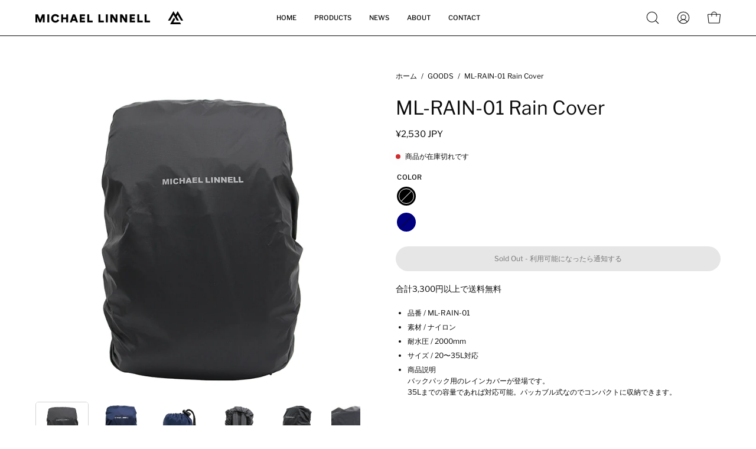

--- FILE ---
content_type: text/html; charset=utf-8
request_url: https://michaellinnell.jp/products/mlrain01
body_size: 38318
content:
<!doctype html>
<html class="no-js no-touch" lang="ja">
<head> 
  <!-- Google Tag Manager -->
<script>(function(w,d,s,l,i){w[l]=w[l]||[];w[l].push({'gtm.start':
new Date().getTime(),event:'gtm.js'});var f=d.getElementsByTagName(s)[0],
j=d.createElement(s),dl=l!='dataLayer'?'&l='+l:'';j.async=true;j.src=
'https://www.googletagmanager.com/gtm.js?id='+i+dl;f.parentNode.insertBefore(j,f);
})(window,document,'script','dataLayer','GTM-KDW8FHJ');</script>
<!-- End Google Tag Manager -->
<meta charset="utf-8">
  <meta http-equiv='X-UA-Compatible' content='IE=edge'>
  <meta name="viewport" content="width=device-width, height=device-height, initial-scale=1.0, minimum-scale=1.0">
  <link rel="canonical" href="https://michaellinnell.jp/products/mlrain01" />
  <link rel="preconnect" href="https://cdn.shopify.com" crossorigin>
  <link rel="preconnect" href="https://fonts.shopify.com" crossorigin>
  <link rel="preconnect" href="https://monorail-edge.shopifysvc.com" crossorigin>

  <link href="//michaellinnell.jp/cdn/shop/t/41/assets/theme.css?v=162185073607196894621765599070" as="style" rel="preload">
  <link href="//michaellinnell.jp/cdn/shop/t/41/assets/vendor.js?v=74877493214922022811765599070" as="script" rel="preload">
  <link href="//michaellinnell.jp/cdn/shop/t/41/assets/theme.js?v=120423487381726801971765599070" as="script" rel="preload">

  <link rel="preload" as="image" href="//michaellinnell.jp/cdn/shop/t/41/assets/loading.svg?v=91665432863842511931765599070"><style data-shopify>:root { --loader-image-size: 150px; }:root { --loader-image-size: 320px; }html:not(.is-loading) .loading-overlay { opacity: 0; visibility: hidden; pointer-events: none; }
    .loading-overlay { position: fixed; top: 0; left: 0; z-index: 99999; width: 100vw; height: 100vh; display: flex; align-items: center; justify-content: center; background: var(--bg); transition: opacity 0.3s ease-out, visibility 0s linear 0.3s; }
    .loading-overlay .loader__image--fallback { width: 320px; height: 100%; background: var(--loader-image) no-repeat center center/contain; }
    .loader__image__holder { position: absolute; top: 0; left: 0; width: 100%; height: 100%; font-size: 0; display: flex; align-items: center; justify-content: center; animation: pulse-loading 2s infinite ease-in-out; }
    .loader__image { max-width: 150px; height: auto; object-fit: contain; }</style><script>
    const loadingAppearance = "once";
    const loaded = sessionStorage.getItem('loaded');

    if (loadingAppearance === 'once') {
      if (loaded === null) {
        sessionStorage.setItem('loaded', true);
        document.documentElement.classList.add('is-loading');
      }
    } else {
      document.documentElement.classList.add('is-loading');
    }
  </script><link rel="shortcut icon" href="//michaellinnell.jp/cdn/shop/files/png_logo_32x32.png?v=1614307726" type="image/png" />
  <title>ML-RAIN-01 Rain Cover &ndash; MICHAEL LINNELL | マイケルリンネル公式オンラインストア</title><meta name="description" content="品番 / ML-RAIN-01 素材 / ナイロン 耐水圧 / 2000mm サイズ / 20〜35L対応 商品説明バックパック用のレインカバーが登場です。35Lまでの容量であれば対応可能。パッカブル式なのでコンパクトに収納できます。"><link rel="preload" as="font" href="//michaellinnell.jp/cdn/fonts/libre_franklin/librefranklin_n4.a9b0508e1ffb743a0fd6d0614768959c54a27d86.woff2" type="font/woff2" crossorigin><link rel="preload" as="font" href="//michaellinnell.jp/cdn/fonts/libre_franklin/librefranklin_n4.a9b0508e1ffb743a0fd6d0614768959c54a27d86.woff2" type="font/woff2" crossorigin>

<meta property="og:site_name" content="MICHAEL LINNELL | マイケルリンネル公式オンラインストア">
<meta property="og:url" content="https://michaellinnell.jp/products/mlrain01">
<meta property="og:title" content="ML-RAIN-01 Rain Cover">
<meta property="og:type" content="product">
<meta property="og:description" content="品番 / ML-RAIN-01 素材 / ナイロン 耐水圧 / 2000mm サイズ / 20〜35L対応 商品説明バックパック用のレインカバーが登場です。35Lまでの容量であれば対応可能。パッカブル式なのでコンパクトに収納できます。"><meta property="og:image" content="http://michaellinnell.jp/cdn/shop/products/ML___BK.jpg?v=1599008929">
  <meta property="og:image:secure_url" content="https://michaellinnell.jp/cdn/shop/products/ML___BK.jpg?v=1599008929">
  <meta property="og:image:width" content="700">
  <meta property="og:image:height" content="700"><meta property="og:price:amount" content="2,530">
  <meta property="og:price:currency" content="JPY"><meta name="twitter:card" content="summary_large_image">
<meta name="twitter:title" content="ML-RAIN-01 Rain Cover">
<meta name="twitter:description" content="品番 / ML-RAIN-01 素材 / ナイロン 耐水圧 / 2000mm サイズ / 20〜35L対応 商品説明バックパック用のレインカバーが登場です。35Lまでの容量であれば対応可能。パッカブル式なのでコンパクトに収納できます。"><style data-shopify>@font-face {
  font-family: "Libre Franklin";
  font-weight: 400;
  font-style: normal;
  font-display: swap;
  src: url("//michaellinnell.jp/cdn/fonts/libre_franklin/librefranklin_n4.a9b0508e1ffb743a0fd6d0614768959c54a27d86.woff2") format("woff2"),
       url("//michaellinnell.jp/cdn/fonts/libre_franklin/librefranklin_n4.948f6f27caf8552b1a9560176e3f14eeb2c6f202.woff") format("woff");
}

@font-face {
  font-family: "Libre Franklin";
  font-weight: 400;
  font-style: normal;
  font-display: swap;
  src: url("//michaellinnell.jp/cdn/fonts/libre_franklin/librefranklin_n4.a9b0508e1ffb743a0fd6d0614768959c54a27d86.woff2") format("woff2"),
       url("//michaellinnell.jp/cdn/fonts/libre_franklin/librefranklin_n4.948f6f27caf8552b1a9560176e3f14eeb2c6f202.woff") format("woff");
}




  @font-face {
  font-family: "Libre Franklin";
  font-weight: 500;
  font-style: normal;
  font-display: swap;
  src: url("//michaellinnell.jp/cdn/fonts/libre_franklin/librefranklin_n5.9261428336eff957b0a7eb23fe0c9ce37faee0f6.woff2") format("woff2"),
       url("//michaellinnell.jp/cdn/fonts/libre_franklin/librefranklin_n5.017cd79179c42e6cced54a81ea8f2b62c04cb72e.woff") format("woff");
}




  @font-face {
  font-family: "Libre Franklin";
  font-weight: 100;
  font-style: normal;
  font-display: swap;
  src: url("//michaellinnell.jp/cdn/fonts/libre_franklin/librefranklin_n1.9f839789d6c6b5c467c54458436e9531bae765a9.woff2") format("woff2"),
       url("//michaellinnell.jp/cdn/fonts/libre_franklin/librefranklin_n1.26997ce8e37eecab80019fbfa59382ab803089c9.woff") format("woff");
}




  @font-face {
  font-family: "Libre Franklin";
  font-weight: 700;
  font-style: normal;
  font-display: swap;
  src: url("//michaellinnell.jp/cdn/fonts/libre_franklin/librefranklin_n7.6739620624550b8695d0cc23f92ffd46eb51c7a3.woff2") format("woff2"),
       url("//michaellinnell.jp/cdn/fonts/libre_franklin/librefranklin_n7.7cebc205621b23b061b803310af0ad39921ae57d.woff") format("woff");
}




  @font-face {
  font-family: "Libre Franklin";
  font-weight: 100;
  font-style: normal;
  font-display: swap;
  src: url("//michaellinnell.jp/cdn/fonts/libre_franklin/librefranklin_n1.9f839789d6c6b5c467c54458436e9531bae765a9.woff2") format("woff2"),
       url("//michaellinnell.jp/cdn/fonts/libre_franklin/librefranklin_n1.26997ce8e37eecab80019fbfa59382ab803089c9.woff") format("woff");
}




  @font-face {
  font-family: "Libre Franklin";
  font-weight: 500;
  font-style: normal;
  font-display: swap;
  src: url("//michaellinnell.jp/cdn/fonts/libre_franklin/librefranklin_n5.9261428336eff957b0a7eb23fe0c9ce37faee0f6.woff2") format("woff2"),
       url("//michaellinnell.jp/cdn/fonts/libre_franklin/librefranklin_n5.017cd79179c42e6cced54a81ea8f2b62c04cb72e.woff") format("woff");
}




  @font-face {
  font-family: "Libre Franklin";
  font-weight: 400;
  font-style: italic;
  font-display: swap;
  src: url("//michaellinnell.jp/cdn/fonts/libre_franklin/librefranklin_i4.5cee60cade760b32c7b489f9d561e97341909d7c.woff2") format("woff2"),
       url("//michaellinnell.jp/cdn/fonts/libre_franklin/librefranklin_i4.2f9ee939c2cc82522dfb62e1a084861f9beeb411.woff") format("woff");
}




  @font-face {
  font-family: "Libre Franklin";
  font-weight: 700;
  font-style: italic;
  font-display: swap;
  src: url("//michaellinnell.jp/cdn/fonts/libre_franklin/librefranklin_i7.5cd0952dea701f27d5d0eb294c01347335232ef2.woff2") format("woff2"),
       url("//michaellinnell.jp/cdn/fonts/libre_franklin/librefranklin_i7.41af936a1cd17668e4e060c6e0ad838ccf133ddd.woff") format("woff");
}




:root {--COLOR-PRIMARY-OPPOSITE: #ffffff;
  --COLOR-PRIMARY-OPPOSITE-ALPHA-20: rgba(255, 255, 255, 0.2);
  --COLOR-PRIMARY-LIGHTEN-DARKEN-ALPHA-20: rgba(26, 26, 26, 0.2);
  --COLOR-PRIMARY-LIGHTEN-DARKEN-ALPHA-30: rgba(26, 26, 26, 0.3);

  --PRIMARY-BUTTONS-COLOR-BG: #000000;
  --PRIMARY-BUTTONS-COLOR-TEXT: #ffffff;
  --PRIMARY-BUTTONS-COLOR-BORDER: #000000;

  --PRIMARY-BUTTONS-COLOR-LIGHTEN-DARKEN: #1a1a1a;

  --PRIMARY-BUTTONS-COLOR-ALPHA-05: rgba(0, 0, 0, 0.05);
  --PRIMARY-BUTTONS-COLOR-ALPHA-10: rgba(0, 0, 0, 0.1);
  --PRIMARY-BUTTONS-COLOR-ALPHA-50: rgba(0, 0, 0, 0.5);--COLOR-SECONDARY-OPPOSITE: #000000;
  --COLOR-SECONDARY-OPPOSITE-ALPHA-20: rgba(0, 0, 0, 0.2);
  --COLOR-SECONDARY-LIGHTEN-DARKEN-ALPHA-20: rgba(230, 230, 230, 0.2);
  --COLOR-SECONDARY-LIGHTEN-DARKEN-ALPHA-30: rgba(230, 230, 230, 0.3);

  --SECONDARY-BUTTONS-COLOR-BG: #ffffff;
  --SECONDARY-BUTTONS-COLOR-TEXT: #000000;
  --SECONDARY-BUTTONS-COLOR-BORDER: #ffffff;

  --SECONDARY-BUTTONS-COLOR-ALPHA-05: rgba(255, 255, 255, 0.05);
  --SECONDARY-BUTTONS-COLOR-ALPHA-10: rgba(255, 255, 255, 0.1);
  --SECONDARY-BUTTONS-COLOR-ALPHA-50: rgba(255, 255, 255, 0.5);--OUTLINE-BUTTONS-PRIMARY-BG: transparent;
  --OUTLINE-BUTTONS-PRIMARY-TEXT: #000000;
  --OUTLINE-BUTTONS-PRIMARY-BORDER: #000000;
  --OUTLINE-BUTTONS-PRIMARY-BG-HOVER: rgba(26, 26, 26, 0.2);

  --OUTLINE-BUTTONS-SECONDARY-BG: transparent;
  --OUTLINE-BUTTONS-SECONDARY-TEXT: #ffffff;
  --OUTLINE-BUTTONS-SECONDARY-BORDER: #ffffff;
  --OUTLINE-BUTTONS-SECONDARY-BG-HOVER: rgba(230, 230, 230, 0.2);

  --OUTLINE-BUTTONS-WHITE-BG: transparent;
  --OUTLINE-BUTTONS-WHITE-TEXT: #ffffff;
  --OUTLINE-BUTTONS-WHITE-BORDER: #ffffff;

  --OUTLINE-BUTTONS-BLACK-BG: transparent;
  --OUTLINE-BUTTONS-BLACK-TEXT: #000000;
  --OUTLINE-BUTTONS-BLACK-BORDER: #000000;--OUTLINE-SOLID-BUTTONS-PRIMARY-BG: #000000;
  --OUTLINE-SOLID-BUTTONS-PRIMARY-TEXT: #ffffff;
  --OUTLINE-SOLID-BUTTONS-PRIMARY-BORDER: #ffffff;
  --OUTLINE-SOLID-BUTTONS-PRIMARY-BG-HOVER: rgba(255, 255, 255, 0.2);

  --OUTLINE-SOLID-BUTTONS-SECONDARY-BG: #ffffff;
  --OUTLINE-SOLID-BUTTONS-SECONDARY-TEXT: #000000;
  --OUTLINE-SOLID-BUTTONS-SECONDARY-BORDER: #000000;
  --OUTLINE-SOLID-BUTTONS-SECONDARY-BG-HOVER: rgba(0, 0, 0, 0.2);

  --OUTLINE-SOLID-BUTTONS-WHITE-BG: #ffffff;
  --OUTLINE-SOLID-BUTTONS-WHITE-TEXT: #000000;
  --OUTLINE-SOLID-BUTTONS-WHITE-BORDER: #000000;

  --OUTLINE-SOLID-BUTTONS-BLACK-BG: #000000;
  --OUTLINE-SOLID-BUTTONS-BLACK-TEXT: #ffffff;
  --OUTLINE-SOLID-BUTTONS-BLACK-BORDER: #ffffff;--COLOR-HEADING: #0b0b0b;
  --COLOR-TEXT: #0b0b0b;
  --COLOR-TEXT-DARKEN: #000000;
  --COLOR-TEXT-LIGHTEN: #3e3e3e;
  --COLOR-TEXT-ALPHA-5: rgba(11, 11, 11, 0.05);
  --COLOR-TEXT-ALPHA-8: rgba(11, 11, 11, 0.08);
  --COLOR-TEXT-ALPHA-10: rgba(11, 11, 11, 0.1);
  --COLOR-TEXT-ALPHA-15: rgba(11, 11, 11, 0.15);
  --COLOR-TEXT-ALPHA-20: rgba(11, 11, 11, 0.2);
  --COLOR-TEXT-ALPHA-25: rgba(11, 11, 11, 0.25);
  --COLOR-TEXT-ALPHA-50: rgba(11, 11, 11, 0.5);
  --COLOR-TEXT-ALPHA-60: rgba(11, 11, 11, 0.6);
  --COLOR-TEXT-ALPHA-85: rgba(11, 11, 11, 0.85);

  --COLOR-BG: #ffffff;
  --COLOR-BG-ALPHA-25: rgba(255, 255, 255, 0.25);
  --COLOR-BG-ALPHA-35: rgba(255, 255, 255, 0.35);
  --COLOR-BG-ALPHA-60: rgba(255, 255, 255, 0.6);
  --COLOR-BG-ALPHA-65: rgba(255, 255, 255, 0.65);
  --COLOR-BG-ALPHA-85: rgba(255, 255, 255, 0.85);
  --COLOR-BG-OVERLAY: rgba(255, 255, 255, 0.75);
  --COLOR-BG-DARKEN: #e6e6e6;
  --COLOR-BG-LIGHTEN-DARKEN: #e6e6e6;
  --COLOR-BG-LIGHTEN-DARKEN-2: #cdcdcd;
  --COLOR-BG-LIGHTEN-DARKEN-3: #b3b3b3;
  --COLOR-BG-LIGHTEN-DARKEN-4: #9a9a9a;
  --COLOR-BG-LIGHTEN-DARKEN-CONTRAST: #b3b3b3;
  --COLOR-BG-LIGHTEN-DARKEN-CONTRAST-2: #999999;
  --COLOR-BG-LIGHTEN-DARKEN-CONTRAST-3: #808080;
  --COLOR-BG-LIGHTEN-DARKEN-CONTRAST-4: #666666;

  --COLOR-BG-SECONDARY: #f1efe8;
  --COLOR-BG-SECONDARY-LIGHTEN-DARKEN: #ded9c8;
  --COLOR-BG-SECONDARY-LIGHTEN-DARKEN-50: rgba(222, 217, 200, 0.5);
  --COLOR-BG-SECONDARY-LIGHTEN-DARKEN-CONTRAST: #887c52;

  --COLOR-INPUT-BG: #ffffff;

  --COLOR-ACCENT: #195ce7;
  --COLOR-ACCENT-TEXT: #fff;

  --COLOR-BORDER: #d3d3d3;
  --COLOR-BORDER-ALPHA-15: rgba(211, 211, 211, 0.15);
  --COLOR-BORDER-ALPHA-30: rgba(211, 211, 211, 0.3);
  --COLOR-BORDER-ALPHA-50: rgba(211, 211, 211, 0.5);
  --COLOR-BORDER-ALPHA-65: rgba(211, 211, 211, 0.65);
  --COLOR-BORDER-LIGHTEN-DARKEN: #868686;
  --COLOR-BORDER-HAIRLINE: #f7f7f7;

  --COLOR-SALE-BG: #ff6d6d;
  --COLOR-SALE-TEXT: #ffffff;
  --COLOR-CUSTOM-BG: #0b0b0b;
  --COLOR-CUSTOM-TEXT: #ffffff;
  --COLOR-SOLD-BG: #d3d3d3;
  --COLOR-SOLD-TEXT: #ffffff;
  --COLOR-SAVING-BG: #ff6d6d;
  --COLOR-SAVING-TEXT: #ffffff;

  --COLOR-WHITE-BLACK: fff;
  --COLOR-BLACK-WHITE: #000;--COLOR-DISABLED-GREY: rgba(11, 11, 11, 0.05);
  --COLOR-DISABLED-GREY-DARKEN: rgba(11, 11, 11, 0.45);
  --COLOR-ERROR: #D02E2E;
  --COLOR-ERROR-BG: #f3cbcb;
  --COLOR-SUCCESS: #56AD6A;
  --COLOR-SUCCESS-BG: #ECFEF0;
  --COLOR-WARN: #ECBD5E;
  --COLOR-TRANSPARENT: rgba(255, 255, 255, 0);

  --COLOR-WHITE: #ffffff;
  --COLOR-WHITE-DARKEN: #f2f2f2;
  --COLOR-WHITE-ALPHA-10: rgba(255, 255, 255, 0.1);
  --COLOR-WHITE-ALPHA-20: rgba(255, 255, 255, 0.2);
  --COLOR-WHITE-ALPHA-25: rgba(255, 255, 255, 0.25);
  --COLOR-WHITE-ALPHA-50: rgba(255, 255, 255, 0.5);
  --COLOR-WHITE-ALPHA-60: rgba(255, 255, 255, 0.6);
  --COLOR-BLACK: #000000;
  --COLOR-BLACK-LIGHTEN: #1a1a1a;
  --COLOR-BLACK-ALPHA-10: rgba(0, 0, 0, 0.1);
  --COLOR-BLACK-ALPHA-20: rgba(0, 0, 0, 0.2);
  --COLOR-BLACK-ALPHA-25: rgba(0, 0, 0, 0.25);
  --COLOR-BLACK-ALPHA-50: rgba(0, 0, 0, 0.5);
  --COLOR-BLACK-ALPHA-60: rgba(0, 0, 0, 0.6);--FONT-STACK-BODY: "Libre Franklin", sans-serif;
  --FONT-STYLE-BODY: normal;
  --FONT-STYLE-BODY-ITALIC: italic;
  --FONT-ADJUST-BODY: 0.85;

  --FONT-WEIGHT-BODY: 400;
  --FONT-WEIGHT-BODY-LIGHT: 100;
  --FONT-WEIGHT-BODY-MEDIUM: 700;
  --FONT-WEIGHT-BODY-BOLD: 500;

  --FONT-STACK-HEADING: "Libre Franklin", sans-serif;
  --FONT-STYLE-HEADING: normal;
  --FONT-STYLE-HEADING-ITALIC: italic;
  --FONT-ADJUST-HEADING: 1.0;

  --FONT-WEIGHT-HEADING: 400;
  --FONT-WEIGHT-HEADING-LIGHT: 100;
  --FONT-WEIGHT-HEADING-MEDIUM: 700;
  --FONT-WEIGHT-HEADING-BOLD: 500;

  --FONT-STACK-NAV: "Libre Franklin", sans-serif;
  --FONT-STYLE-NAV: normal;
  --FONT-STYLE-NAV-ITALIC: italic;
  --FONT-ADJUST-NAV: 0.85;
  --FONT-ADJUST-NAV-TOP-LEVEL: 0.7;

  --FONT-WEIGHT-NAV: 400;
  --FONT-WEIGHT-NAV-LIGHT: 100;
  --FONT-WEIGHT-NAV-MEDIUM: 700;
  --FONT-WEIGHT-NAV-BOLD: 500;

  --FONT-ADJUST-PRODUCT-GRID: 0.9;

  --FONT-STACK-BUTTON: "Libre Franklin", sans-serif;
  --FONT-STYLE-BUTTON: normal;
  --FONT-STYLE-BUTTON-ITALIC: italic;
  --FONT-ADJUST-BUTTON: 0.75;

  --FONT-WEIGHT-BUTTON: 400;
  --FONT-WEIGHT-BUTTON-MEDIUM: 700;
  --FONT-WEIGHT-BUTTON-BOLD: 500;

  --FONT-STACK-SUBHEADING: "SF Mono", Menlo, Consolas, Monaco, Liberation Mono, Lucida Console, monospace, Apple Color Emoji, Segoe UI Emoji, Segoe UI Symbol;
  --FONT-STYLE-SUBHEADING: normal;
  --FONT-ADJUST-SUBHEADING: 1.0;

  --FONT-WEIGHT-SUBHEADING: 400;
  --FONT-WEIGHT-SUBHEADING-BOLD: 600;

  --FONT-STACK-LABEL: "Libre Franklin", sans-serif;
  --FONT-STYLE-LABEL: normal;
  --FONT-ADJUST-LABEL: 0.65;

  --FONT-WEIGHT-LABEL: 500;

  --LETTER-SPACING-NAV: 0.0em;
  --LETTER-SPACING-SUBHEADING: 0.2em;
  --LETTER-SPACING-BUTTON: 0.0em;
  --LETTER-SPACING-LABEL: 0.05em;

  --BUTTON-TEXT-CAPS: none;
  --SUBHEADING-TEXT-CAPS: uppercase;
  --LABEL-TEXT-CAPS: uppercase;--FONT-SIZE-INPUT: 1rem;--RADIUS: 30px;
  --RADIUS-SMALL: 22px;
  --RADIUS-TINY: 14px;
  --RADIUS-BADGE: 3px;
  --RADIUS-CHECKBOX: 4px;
  --RADIUS-TEXTAREA: 8px;--PRODUCT-MEDIA-PADDING-TOP: 100%;--BORDER-WIDTH: 1px;--STROKE-WIDTH: 12px;--SITE-WIDTH: 1440px;
  --SITE-WIDTH-NARROW: 840px;--COLOR-UPSELLS-BG: #F1EFE8;
  --COLOR-UPSELLS-TEXT: #0B0B0B;
  --COLOR-UPSELLS-TEXT-LIGHTEN: #3e3e3e;
  --COLOR-UPSELLS-DISABLED-GREY-DARKEN: rgba(11, 11, 11, 0.45);
  --UPSELLS-HEIGHT: 130px;
  --UPSELLS-IMAGE-WIDTH: 30%;--ICON-ARROW-RIGHT: url( "//michaellinnell.jp/cdn/shop/t/41/assets/icon-chevron-right.svg?v=115618353204357621731765599070" );--loading-svg: url( "//michaellinnell.jp/cdn/shop/t/41/assets/loading.svg?v=91665432863842511931765599070" );
  --icon-check: url( "//michaellinnell.jp/cdn/shop/t/41/assets/icon-check.svg?v=175316081881880408121765599070" );
  --icon-check-swatch: url( "//michaellinnell.jp/cdn/shop/t/41/assets/icon-check-swatch.svg?v=131897745589030387781765599070" );
  --icon-zoom-in: url( "//michaellinnell.jp/cdn/shop/t/41/assets/icon-zoom-in.svg?v=157433013461716915331765599070" );
  --icon-zoom-out: url( "//michaellinnell.jp/cdn/shop/t/41/assets/icon-zoom-out.svg?v=164909107869959372931765599070" );--collection-sticky-bar-height: 0px;
  --collection-image-padding-top: 60%;

  --drawer-width: 400px;
  --drawer-transition: transform 0.4s cubic-bezier(0.46, 0.01, 0.32, 1);--gutter: 60px;
  --gutter-mobile: 20px;
  --grid-gutter: 20px;
  --grid-gutter-mobile: 35px;--inner: 20px;
  --inner-tablet: 18px;
  --inner-mobile: 16px;--grid: repeat(4, minmax(0, 1fr));
  --grid-tablet: repeat(3, minmax(0, 1fr));
  --grid-mobile: repeat(2, minmax(0, 1fr));
  --megamenu-grid: repeat(4, minmax(0, 1fr));
  --grid-row: 1 / span 4;--scrollbar-width: 0px;--overlay: #000;
  --overlay-opacity: 1;--swatch-width: 38px;
  --swatch-height: 20px;
  --swatch-size: 32px;
  --swatch-size-mobile: 30px;

  
  --move-offset: 20px;

  
  --autoplay-speed: 2200ms;

  

    --filter-bg: 1.0;
    --product-filter-bg: 1.0;}</style><link href="//michaellinnell.jp/cdn/shop/t/41/assets/theme.css?v=162185073607196894621765599070" rel="stylesheet" type="text/css" media="all" /><script type="text/javascript">
    if (window.MSInputMethodContext && document.documentMode) {
      var scripts = document.getElementsByTagName('script')[0];
      var polyfill = document.createElement("script");
      polyfill.defer = true;
      polyfill.src = "//michaellinnell.jp/cdn/shop/t/41/assets/ie11.js?v=164037955086922138091765599070";

      scripts.parentNode.insertBefore(polyfill, scripts);

      document.documentElement.classList.add('ie11');
    } else {
      document.documentElement.className = document.documentElement.className.replace('no-js', 'js');
    }

    let root = '/';
    if (root[root.length - 1] !== '/') {
      root = `${root}/`;
    }

    window.theme = {
      routes: {
        root: root,
        cart_url: "\/cart",
        cart_add_url: "\/cart\/add",
        cart_change_url: "\/cart\/change",
        shop_url: "https:\/\/michaellinnell.jp",
        searchUrl: '/search',
        predictiveSearchUrl: '/search/suggest',
        product_recommendations_url: "\/recommendations\/products"
      },
      assets: {
        photoswipe: '//michaellinnell.jp/cdn/shop/t/41/assets/photoswipe.js?v=162613001030112971491765599070',
        smoothscroll: '//michaellinnell.jp/cdn/shop/t/41/assets/smoothscroll.js?v=37906625415260927261765599070',
        no_image: "//michaellinnell.jp/cdn/shopifycloud/storefront/assets/no-image-2048-a2addb12_1024x.gif",
        swatches: '//michaellinnell.jp/cdn/shop/t/41/assets/swatches.json?v=125029053666617099481765599070',
        base: "//michaellinnell.jp/cdn/shop/t/41/assets/"
      },
      strings: {
        add_to_cart: "カートに追加",
        cart_acceptance_error: "当社の利用規約に同意する必要があります。",
        cart_empty: "ショッピングカート内に商品がありません。",
        cart_price: "価格",
        cart_quantity: "数量",
        cart_items_one: "{{ count }}個のアイテム",
        cart_items_many: "{{ count }}個のアイテム",
        cart_title: "ショッピングカート",
        cart_total: "合計",
        continue_shopping: "ショッピングを続ける",
        free: "無料",
        limit_error: "申し訳ありませんが、この商品は在庫がないようです。",
        preorder: "予約注文",
        remove: "削除",
        sale_badge_text: "セール",
        saving_badge: "{{ discount }}off",
        saving_up_to_badge: "最大{{ discount }}off",
        sold_out: "Sold Out",
        subscription: "サブスクリプション",
        unavailable: "この商品は購入できません",
        unit_price_label: "単価",
        unit_price_separator: "当たり",
        zero_qty_error: "数量をご確認ください",
        delete_confirm: "このアドレスを削除してもよろしいですか?",
        newsletter_product_availability: "利用可能になったら通知する"
      },
      icons: {
        plus: '<svg aria-hidden="true" focusable="false" role="presentation" class="icon icon-toggle-plus" viewBox="0 0 192 192"><path d="M30 96h132M96 30v132" stroke="currentColor" stroke-linecap="round" stroke-linejoin="round"/></svg>',
        minus: '<svg aria-hidden="true" focusable="false" role="presentation" class="icon icon-toggle-minus" viewBox="0 0 192 192"><path d="M30 96h132" stroke="currentColor" stroke-linecap="round" stroke-linejoin="round"/></svg>',
        close: '<svg aria-hidden="true" focusable="false" role="presentation" class="icon icon-close" viewBox="0 0 192 192"><path d="M150 42 42 150M150 150 42 42" stroke="currentColor" stroke-linecap="round" stroke-linejoin="round"/></svg>'
      },
      settings: {
        animations: false,
        cartType: "drawer",
        enableAcceptTerms: false,
        enableInfinityScroll: false,
        enablePaymentButton: false,
        gridImageSize: "cover",
        gridImageAspectRatio: 1,
        mobileMenuBehaviour: "link",
        productGridHover: "image",
        savingBadgeType: "percentage",
        showSaleBadge: true,
        showSoldBadge: true,
        showSavingBadge: true,
        quickBuy: "none",
        suggestArticles: false,
        suggestCollections: true,
        suggestProducts: true,
        suggestPages: false,
        suggestionsResultsLimit: 10,
        currency_code_enable: true,
        hideInventoryCount: true,
        enableColorSwatchesCollection: true,
      },
      sizes: {
        mobile: 480,
        small: 768,
        large: 1024,
        widescreen: 1440
      },
      moneyFormat: "¥{{amount_no_decimals}}",
      moneyWithCurrencyFormat: "¥{{amount_no_decimals}} JPY",
      subtotal: 0,
      info: {
        name: 'Palo Alto'
      },
      version: '5.5.0'
    };
    window.PaloAlto = window.PaloAlto || {};
    window.slate = window.slate || {};
    window.isHeaderTransparent = false;
    window.stickyHeaderHeight = 60;
    window.lastWindowWidth = window.innerWidth || document.documentElement.clientWidth;
  </script><script src="//michaellinnell.jp/cdn/shop/t/41/assets/vendor.js?v=74877493214922022811765599070" defer="defer"></script>
  <script src="//michaellinnell.jp/cdn/shop/t/41/assets/theme.js?v=120423487381726801971765599070" defer="defer"></script><script>window.performance && window.performance.mark && window.performance.mark('shopify.content_for_header.start');</script><meta name="google-site-verification" content="PimF5ZNbqpDmJw19yVtAI6MC-jYjFQkoGRSHxXevyBM">
<meta id="shopify-digital-wallet" name="shopify-digital-wallet" content="/46228701350/digital_wallets/dialog">
<meta name="shopify-checkout-api-token" content="8060dc6120d9e1635f0cc36740fd47e1">
<link rel="alternate" hreflang="x-default" href="https://michaellinnell.jp/products/mlrain01">
<link rel="alternate" hreflang="en" href="https://michaellinnell.jp/en/products/mlrain01">
<link rel="alternate" hreflang="es" href="https://michaellinnell.jp/es/products/mlrain01">
<link rel="alternate" type="application/json+oembed" href="https://michaellinnell.jp/products/mlrain01.oembed">
<script async="async" src="/checkouts/internal/preloads.js?locale=ja-JP"></script>
<link rel="preconnect" href="https://shop.app" crossorigin="anonymous">
<script async="async" src="https://shop.app/checkouts/internal/preloads.js?locale=ja-JP&shop_id=46228701350" crossorigin="anonymous"></script>
<script id="apple-pay-shop-capabilities" type="application/json">{"shopId":46228701350,"countryCode":"JP","currencyCode":"JPY","merchantCapabilities":["supports3DS"],"merchantId":"gid:\/\/shopify\/Shop\/46228701350","merchantName":"MICHAEL LINNELL | マイケルリンネル公式オンラインストア","requiredBillingContactFields":["postalAddress","email","phone"],"requiredShippingContactFields":["postalAddress","email","phone"],"shippingType":"shipping","supportedNetworks":["visa","masterCard","amex"],"total":{"type":"pending","label":"MICHAEL LINNELL | マイケルリンネル公式オンラインストア","amount":"1.00"},"shopifyPaymentsEnabled":true,"supportsSubscriptions":true}</script>
<script id="shopify-features" type="application/json">{"accessToken":"8060dc6120d9e1635f0cc36740fd47e1","betas":["rich-media-storefront-analytics"],"domain":"michaellinnell.jp","predictiveSearch":false,"shopId":46228701350,"locale":"ja"}</script>
<script>var Shopify = Shopify || {};
Shopify.shop = "michaellinnell.myshopify.com";
Shopify.locale = "ja";
Shopify.currency = {"active":"JPY","rate":"1.0"};
Shopify.country = "JP";
Shopify.theme = {"name":"2\/2更新 。編集のコピー","id":190893785254,"schema_name":"Palo Alto","schema_version":"5.5.0","theme_store_id":777,"role":"main"};
Shopify.theme.handle = "null";
Shopify.theme.style = {"id":null,"handle":null};
Shopify.cdnHost = "michaellinnell.jp/cdn";
Shopify.routes = Shopify.routes || {};
Shopify.routes.root = "/";</script>
<script type="module">!function(o){(o.Shopify=o.Shopify||{}).modules=!0}(window);</script>
<script>!function(o){function n(){var o=[];function n(){o.push(Array.prototype.slice.apply(arguments))}return n.q=o,n}var t=o.Shopify=o.Shopify||{};t.loadFeatures=n(),t.autoloadFeatures=n()}(window);</script>
<script>
  window.ShopifyPay = window.ShopifyPay || {};
  window.ShopifyPay.apiHost = "shop.app\/pay";
  window.ShopifyPay.redirectState = null;
</script>
<script id="shop-js-analytics" type="application/json">{"pageType":"product"}</script>
<script defer="defer" async type="module" src="//michaellinnell.jp/cdn/shopifycloud/shop-js/modules/v2/client.init-shop-cart-sync_DAyPUxvO.ja.esm.js"></script>
<script defer="defer" async type="module" src="//michaellinnell.jp/cdn/shopifycloud/shop-js/modules/v2/chunk.common_DbtvRMEZ.esm.js"></script>
<script type="module">
  await import("//michaellinnell.jp/cdn/shopifycloud/shop-js/modules/v2/client.init-shop-cart-sync_DAyPUxvO.ja.esm.js");
await import("//michaellinnell.jp/cdn/shopifycloud/shop-js/modules/v2/chunk.common_DbtvRMEZ.esm.js");

  window.Shopify.SignInWithShop?.initShopCartSync?.({"fedCMEnabled":true,"windoidEnabled":true});

</script>
<script>
  window.Shopify = window.Shopify || {};
  if (!window.Shopify.featureAssets) window.Shopify.featureAssets = {};
  window.Shopify.featureAssets['shop-js'] = {"shop-cart-sync":["modules/v2/client.shop-cart-sync_B5k1ZK9W.ja.esm.js","modules/v2/chunk.common_DbtvRMEZ.esm.js"],"init-fed-cm":["modules/v2/client.init-fed-cm_CuQiT-yI.ja.esm.js","modules/v2/chunk.common_DbtvRMEZ.esm.js"],"shop-button":["modules/v2/client.shop-button_CIOB02Tb.ja.esm.js","modules/v2/chunk.common_DbtvRMEZ.esm.js"],"init-shop-cart-sync":["modules/v2/client.init-shop-cart-sync_DAyPUxvO.ja.esm.js","modules/v2/chunk.common_DbtvRMEZ.esm.js"],"init-shop-email-lookup-coordinator":["modules/v2/client.init-shop-email-lookup-coordinator_Esr45C6t.ja.esm.js","modules/v2/chunk.common_DbtvRMEZ.esm.js"],"init-windoid":["modules/v2/client.init-windoid_CD-45sc_.ja.esm.js","modules/v2/chunk.common_DbtvRMEZ.esm.js"],"pay-button":["modules/v2/client.pay-button_DVg0XA_T.ja.esm.js","modules/v2/chunk.common_DbtvRMEZ.esm.js"],"shop-toast-manager":["modules/v2/client.shop-toast-manager_C7sjcQwx.ja.esm.js","modules/v2/chunk.common_DbtvRMEZ.esm.js"],"shop-cash-offers":["modules/v2/client.shop-cash-offers_BpSj_1Vr.ja.esm.js","modules/v2/chunk.common_DbtvRMEZ.esm.js","modules/v2/chunk.modal_B9S0pm2O.esm.js"],"shop-login-button":["modules/v2/client.shop-login-button_CUDdcgWS.ja.esm.js","modules/v2/chunk.common_DbtvRMEZ.esm.js","modules/v2/chunk.modal_B9S0pm2O.esm.js"],"avatar":["modules/v2/client.avatar_BTnouDA3.ja.esm.js"],"init-shop-for-new-customer-accounts":["modules/v2/client.init-shop-for-new-customer-accounts_BaQHiX3q.ja.esm.js","modules/v2/client.shop-login-button_CUDdcgWS.ja.esm.js","modules/v2/chunk.common_DbtvRMEZ.esm.js","modules/v2/chunk.modal_B9S0pm2O.esm.js"],"init-customer-accounts-sign-up":["modules/v2/client.init-customer-accounts-sign-up_CzjDHGNv.ja.esm.js","modules/v2/client.shop-login-button_CUDdcgWS.ja.esm.js","modules/v2/chunk.common_DbtvRMEZ.esm.js","modules/v2/chunk.modal_B9S0pm2O.esm.js"],"init-customer-accounts":["modules/v2/client.init-customer-accounts_DtNhnpz6.ja.esm.js","modules/v2/client.shop-login-button_CUDdcgWS.ja.esm.js","modules/v2/chunk.common_DbtvRMEZ.esm.js","modules/v2/chunk.modal_B9S0pm2O.esm.js"],"shop-follow-button":["modules/v2/client.shop-follow-button_YOd6cF93.ja.esm.js","modules/v2/chunk.common_DbtvRMEZ.esm.js","modules/v2/chunk.modal_B9S0pm2O.esm.js"],"checkout-modal":["modules/v2/client.checkout-modal_CJTi6SJW.ja.esm.js","modules/v2/chunk.common_DbtvRMEZ.esm.js","modules/v2/chunk.modal_B9S0pm2O.esm.js"],"lead-capture":["modules/v2/client.lead-capture_x0vUGSnx.ja.esm.js","modules/v2/chunk.common_DbtvRMEZ.esm.js","modules/v2/chunk.modal_B9S0pm2O.esm.js"],"shop-login":["modules/v2/client.shop-login_BQ80J_r1.ja.esm.js","modules/v2/chunk.common_DbtvRMEZ.esm.js","modules/v2/chunk.modal_B9S0pm2O.esm.js"],"payment-terms":["modules/v2/client.payment-terms_CPIAYWoa.ja.esm.js","modules/v2/chunk.common_DbtvRMEZ.esm.js","modules/v2/chunk.modal_B9S0pm2O.esm.js"]};
</script>
<script>(function() {
  var isLoaded = false;
  function asyncLoad() {
    if (isLoaded) return;
    isLoaded = true;
    var urls = ["https:\/\/nulls.solutions\/shopify\/gift-wrap\/app\/js\/nulls-gift-wrap.js?shop=michaellinnell.myshopify.com","\/\/open-signin.okasconcepts.com\/js\/resource.js?shop=michaellinnell.myshopify.com","https:\/\/storage.nfcube.com\/instafeed-85f06c5443bf81db25660fd0fa149e5c.js?shop=michaellinnell.myshopify.com"];
    for (var i = 0; i < urls.length; i++) {
      var s = document.createElement('script');
      s.type = 'text/javascript';
      s.async = true;
      s.src = urls[i];
      var x = document.getElementsByTagName('script')[0];
      x.parentNode.insertBefore(s, x);
    }
  };
  if(window.attachEvent) {
    window.attachEvent('onload', asyncLoad);
  } else {
    window.addEventListener('load', asyncLoad, false);
  }
})();</script>
<script id="__st">var __st={"a":46228701350,"offset":32400,"reqid":"3de88455-b9d7-4431-aeef-fe70e543c46a-1765627562","pageurl":"michaellinnell.jp\/products\/mlrain01","u":"8e79c0f5f988","p":"product","rtyp":"product","rid":5666297315494};</script>
<script>window.ShopifyPaypalV4VisibilityTracking = true;</script>
<script id="captcha-bootstrap">!function(){'use strict';const t='contact',e='account',n='new_comment',o=[[t,t],['blogs',n],['comments',n],[t,'customer']],c=[[e,'customer_login'],[e,'guest_login'],[e,'recover_customer_password'],[e,'create_customer']],r=t=>t.map((([t,e])=>`form[action*='/${t}']:not([data-nocaptcha='true']) input[name='form_type'][value='${e}']`)).join(','),a=t=>()=>t?[...document.querySelectorAll(t)].map((t=>t.form)):[];function s(){const t=[...o],e=r(t);return a(e)}const i='password',u='form_key',d=['recaptcha-v3-token','g-recaptcha-response','h-captcha-response',i],f=()=>{try{return window.sessionStorage}catch{return}},m='__shopify_v',_=t=>t.elements[u];function p(t,e,n=!1){try{const o=window.sessionStorage,c=JSON.parse(o.getItem(e)),{data:r}=function(t){const{data:e,action:n}=t;return t[m]||n?{data:e,action:n}:{data:t,action:n}}(c);for(const[e,n]of Object.entries(r))t.elements[e]&&(t.elements[e].value=n);n&&o.removeItem(e)}catch(o){console.error('form repopulation failed',{error:o})}}const l='form_type',E='cptcha';function T(t){t.dataset[E]=!0}const w=window,h=w.document,L='Shopify',v='ce_forms',y='captcha';let A=!1;((t,e)=>{const n=(g='f06e6c50-85a8-45c8-87d0-21a2b65856fe',I='https://cdn.shopify.com/shopifycloud/storefront-forms-hcaptcha/ce_storefront_forms_captcha_hcaptcha.v1.5.2.iife.js',D={infoText:'hCaptchaによる保護',privacyText:'プライバシー',termsText:'利用規約'},(t,e,n)=>{const o=w[L][v],c=o.bindForm;if(c)return c(t,g,e,D).then(n);var r;o.q.push([[t,g,e,D],n]),r=I,A||(h.body.append(Object.assign(h.createElement('script'),{id:'captcha-provider',async:!0,src:r})),A=!0)});var g,I,D;w[L]=w[L]||{},w[L][v]=w[L][v]||{},w[L][v].q=[],w[L][y]=w[L][y]||{},w[L][y].protect=function(t,e){n(t,void 0,e),T(t)},Object.freeze(w[L][y]),function(t,e,n,w,h,L){const[v,y,A,g]=function(t,e,n){const i=e?o:[],u=t?c:[],d=[...i,...u],f=r(d),m=r(i),_=r(d.filter((([t,e])=>n.includes(e))));return[a(f),a(m),a(_),s()]}(w,h,L),I=t=>{const e=t.target;return e instanceof HTMLFormElement?e:e&&e.form},D=t=>v().includes(t);t.addEventListener('submit',(t=>{const e=I(t);if(!e)return;const n=D(e)&&!e.dataset.hcaptchaBound&&!e.dataset.recaptchaBound,o=_(e),c=g().includes(e)&&(!o||!o.value);(n||c)&&t.preventDefault(),c&&!n&&(function(t){try{if(!f())return;!function(t){const e=f();if(!e)return;const n=_(t);if(!n)return;const o=n.value;o&&e.removeItem(o)}(t);const e=Array.from(Array(32),(()=>Math.random().toString(36)[2])).join('');!function(t,e){_(t)||t.append(Object.assign(document.createElement('input'),{type:'hidden',name:u})),t.elements[u].value=e}(t,e),function(t,e){const n=f();if(!n)return;const o=[...t.querySelectorAll(`input[type='${i}']`)].map((({name:t})=>t)),c=[...d,...o],r={};for(const[a,s]of new FormData(t).entries())c.includes(a)||(r[a]=s);n.setItem(e,JSON.stringify({[m]:1,action:t.action,data:r}))}(t,e)}catch(e){console.error('failed to persist form',e)}}(e),e.submit())}));const S=(t,e)=>{t&&!t.dataset[E]&&(n(t,e.some((e=>e===t))),T(t))};for(const o of['focusin','change'])t.addEventListener(o,(t=>{const e=I(t);D(e)&&S(e,y())}));const B=e.get('form_key'),M=e.get(l),P=B&&M;t.addEventListener('DOMContentLoaded',(()=>{const t=y();if(P)for(const e of t)e.elements[l].value===M&&p(e,B);[...new Set([...A(),...v().filter((t=>'true'===t.dataset.shopifyCaptcha))])].forEach((e=>S(e,t)))}))}(h,new URLSearchParams(w.location.search),n,t,e,['guest_login'])})(!0,!0)}();</script>
<script integrity="sha256-52AcMU7V7pcBOXWImdc/TAGTFKeNjmkeM1Pvks/DTgc=" data-source-attribution="shopify.loadfeatures" defer="defer" src="//michaellinnell.jp/cdn/shopifycloud/storefront/assets/storefront/load_feature-81c60534.js" crossorigin="anonymous"></script>
<script crossorigin="anonymous" defer="defer" src="//michaellinnell.jp/cdn/shopifycloud/storefront/assets/shopify_pay/storefront-65b4c6d7.js?v=20250812"></script>
<script data-source-attribution="shopify.dynamic_checkout.dynamic.init">var Shopify=Shopify||{};Shopify.PaymentButton=Shopify.PaymentButton||{isStorefrontPortableWallets:!0,init:function(){window.Shopify.PaymentButton.init=function(){};var t=document.createElement("script");t.src="https://michaellinnell.jp/cdn/shopifycloud/portable-wallets/latest/portable-wallets.ja.js",t.type="module",document.head.appendChild(t)}};
</script>
<script data-source-attribution="shopify.dynamic_checkout.buyer_consent">
  function portableWalletsHideBuyerConsent(e){var t=document.getElementById("shopify-buyer-consent"),n=document.getElementById("shopify-subscription-policy-button");t&&n&&(t.classList.add("hidden"),t.setAttribute("aria-hidden","true"),n.removeEventListener("click",e))}function portableWalletsShowBuyerConsent(e){var t=document.getElementById("shopify-buyer-consent"),n=document.getElementById("shopify-subscription-policy-button");t&&n&&(t.classList.remove("hidden"),t.removeAttribute("aria-hidden"),n.addEventListener("click",e))}window.Shopify?.PaymentButton&&(window.Shopify.PaymentButton.hideBuyerConsent=portableWalletsHideBuyerConsent,window.Shopify.PaymentButton.showBuyerConsent=portableWalletsShowBuyerConsent);
</script>
<script>
  function portableWalletsCleanup(e){e&&e.src&&console.error("Failed to load portable wallets script "+e.src);var t=document.querySelectorAll("shopify-accelerated-checkout .shopify-payment-button__skeleton, shopify-accelerated-checkout-cart .wallet-cart-button__skeleton"),e=document.getElementById("shopify-buyer-consent");for(let e=0;e<t.length;e++)t[e].remove();e&&e.remove()}function portableWalletsNotLoadedAsModule(e){e instanceof ErrorEvent&&"string"==typeof e.message&&e.message.includes("import.meta")&&"string"==typeof e.filename&&e.filename.includes("portable-wallets")&&(window.removeEventListener("error",portableWalletsNotLoadedAsModule),window.Shopify.PaymentButton.failedToLoad=e,"loading"===document.readyState?document.addEventListener("DOMContentLoaded",window.Shopify.PaymentButton.init):window.Shopify.PaymentButton.init())}window.addEventListener("error",portableWalletsNotLoadedAsModule);
</script>

<script type="module" src="https://michaellinnell.jp/cdn/shopifycloud/portable-wallets/latest/portable-wallets.ja.js" onError="portableWalletsCleanup(this)" crossorigin="anonymous"></script>
<script nomodule>
  document.addEventListener("DOMContentLoaded", portableWalletsCleanup);
</script>

<link id="shopify-accelerated-checkout-styles" rel="stylesheet" media="screen" href="https://michaellinnell.jp/cdn/shopifycloud/portable-wallets/latest/accelerated-checkout-backwards-compat.css" crossorigin="anonymous">
<style id="shopify-accelerated-checkout-cart">
        #shopify-buyer-consent {
  margin-top: 1em;
  display: inline-block;
  width: 100%;
}

#shopify-buyer-consent.hidden {
  display: none;
}

#shopify-subscription-policy-button {
  background: none;
  border: none;
  padding: 0;
  text-decoration: underline;
  font-size: inherit;
  cursor: pointer;
}

#shopify-subscription-policy-button::before {
  box-shadow: none;
}

      </style>

<script>window.performance && window.performance.mark && window.performance.mark('shopify.content_for_header.end');</script>
<link href="https://monorail-edge.shopifysvc.com" rel="dns-prefetch">
<script>(function(){if ("sendBeacon" in navigator && "performance" in window) {try {var session_token_from_headers = performance.getEntriesByType('navigation')[0].serverTiming.find(x => x.name == '_s').description;} catch {var session_token_from_headers = undefined;}var session_cookie_matches = document.cookie.match(/_shopify_s=([^;]*)/);var session_token_from_cookie = session_cookie_matches && session_cookie_matches.length === 2 ? session_cookie_matches[1] : "";var session_token = session_token_from_headers || session_token_from_cookie || "";function handle_abandonment_event(e) {var entries = performance.getEntries().filter(function(entry) {return /monorail-edge.shopifysvc.com/.test(entry.name);});if (!window.abandonment_tracked && entries.length === 0) {window.abandonment_tracked = true;var currentMs = Date.now();var navigation_start = performance.timing.navigationStart;var payload = {shop_id: 46228701350,url: window.location.href,navigation_start,duration: currentMs - navigation_start,session_token,page_type: "product"};window.navigator.sendBeacon("https://monorail-edge.shopifysvc.com/v1/produce", JSON.stringify({schema_id: "online_store_buyer_site_abandonment/1.1",payload: payload,metadata: {event_created_at_ms: currentMs,event_sent_at_ms: currentMs}}));}}window.addEventListener('pagehide', handle_abandonment_event);}}());</script>
<script id="web-pixels-manager-setup">(function e(e,d,r,n,o){if(void 0===o&&(o={}),!Boolean(null===(a=null===(i=window.Shopify)||void 0===i?void 0:i.analytics)||void 0===a?void 0:a.replayQueue)){var i,a;window.Shopify=window.Shopify||{};var t=window.Shopify;t.analytics=t.analytics||{};var s=t.analytics;s.replayQueue=[],s.publish=function(e,d,r){return s.replayQueue.push([e,d,r]),!0};try{self.performance.mark("wpm:start")}catch(e){}var l=function(){var e={modern:/Edge?\/(1{2}[4-9]|1[2-9]\d|[2-9]\d{2}|\d{4,})\.\d+(\.\d+|)|Firefox\/(1{2}[4-9]|1[2-9]\d|[2-9]\d{2}|\d{4,})\.\d+(\.\d+|)|Chrom(ium|e)\/(9{2}|\d{3,})\.\d+(\.\d+|)|(Maci|X1{2}).+ Version\/(15\.\d+|(1[6-9]|[2-9]\d|\d{3,})\.\d+)([,.]\d+|)( \(\w+\)|)( Mobile\/\w+|) Safari\/|Chrome.+OPR\/(9{2}|\d{3,})\.\d+\.\d+|(CPU[ +]OS|iPhone[ +]OS|CPU[ +]iPhone|CPU IPhone OS|CPU iPad OS)[ +]+(15[._]\d+|(1[6-9]|[2-9]\d|\d{3,})[._]\d+)([._]\d+|)|Android:?[ /-](13[3-9]|1[4-9]\d|[2-9]\d{2}|\d{4,})(\.\d+|)(\.\d+|)|Android.+Firefox\/(13[5-9]|1[4-9]\d|[2-9]\d{2}|\d{4,})\.\d+(\.\d+|)|Android.+Chrom(ium|e)\/(13[3-9]|1[4-9]\d|[2-9]\d{2}|\d{4,})\.\d+(\.\d+|)|SamsungBrowser\/([2-9]\d|\d{3,})\.\d+/,legacy:/Edge?\/(1[6-9]|[2-9]\d|\d{3,})\.\d+(\.\d+|)|Firefox\/(5[4-9]|[6-9]\d|\d{3,})\.\d+(\.\d+|)|Chrom(ium|e)\/(5[1-9]|[6-9]\d|\d{3,})\.\d+(\.\d+|)([\d.]+$|.*Safari\/(?![\d.]+ Edge\/[\d.]+$))|(Maci|X1{2}).+ Version\/(10\.\d+|(1[1-9]|[2-9]\d|\d{3,})\.\d+)([,.]\d+|)( \(\w+\)|)( Mobile\/\w+|) Safari\/|Chrome.+OPR\/(3[89]|[4-9]\d|\d{3,})\.\d+\.\d+|(CPU[ +]OS|iPhone[ +]OS|CPU[ +]iPhone|CPU IPhone OS|CPU iPad OS)[ +]+(10[._]\d+|(1[1-9]|[2-9]\d|\d{3,})[._]\d+)([._]\d+|)|Android:?[ /-](13[3-9]|1[4-9]\d|[2-9]\d{2}|\d{4,})(\.\d+|)(\.\d+|)|Mobile Safari.+OPR\/([89]\d|\d{3,})\.\d+\.\d+|Android.+Firefox\/(13[5-9]|1[4-9]\d|[2-9]\d{2}|\d{4,})\.\d+(\.\d+|)|Android.+Chrom(ium|e)\/(13[3-9]|1[4-9]\d|[2-9]\d{2}|\d{4,})\.\d+(\.\d+|)|Android.+(UC? ?Browser|UCWEB|U3)[ /]?(15\.([5-9]|\d{2,})|(1[6-9]|[2-9]\d|\d{3,})\.\d+)\.\d+|SamsungBrowser\/(5\.\d+|([6-9]|\d{2,})\.\d+)|Android.+MQ{2}Browser\/(14(\.(9|\d{2,})|)|(1[5-9]|[2-9]\d|\d{3,})(\.\d+|))(\.\d+|)|K[Aa][Ii]OS\/(3\.\d+|([4-9]|\d{2,})\.\d+)(\.\d+|)/},d=e.modern,r=e.legacy,n=navigator.userAgent;return n.match(d)?"modern":n.match(r)?"legacy":"unknown"}(),u="modern"===l?"modern":"legacy",c=(null!=n?n:{modern:"",legacy:""})[u],f=function(e){return[e.baseUrl,"/wpm","/b",e.hashVersion,"modern"===e.buildTarget?"m":"l",".js"].join("")}({baseUrl:d,hashVersion:r,buildTarget:u}),m=function(e){var d=e.version,r=e.bundleTarget,n=e.surface,o=e.pageUrl,i=e.monorailEndpoint;return{emit:function(e){var a=e.status,t=e.errorMsg,s=(new Date).getTime(),l=JSON.stringify({metadata:{event_sent_at_ms:s},events:[{schema_id:"web_pixels_manager_load/3.1",payload:{version:d,bundle_target:r,page_url:o,status:a,surface:n,error_msg:t},metadata:{event_created_at_ms:s}}]});if(!i)return console&&console.warn&&console.warn("[Web Pixels Manager] No Monorail endpoint provided, skipping logging."),!1;try{return self.navigator.sendBeacon.bind(self.navigator)(i,l)}catch(e){}var u=new XMLHttpRequest;try{return u.open("POST",i,!0),u.setRequestHeader("Content-Type","text/plain"),u.send(l),!0}catch(e){return console&&console.warn&&console.warn("[Web Pixels Manager] Got an unhandled error while logging to Monorail."),!1}}}}({version:r,bundleTarget:l,surface:e.surface,pageUrl:self.location.href,monorailEndpoint:e.monorailEndpoint});try{o.browserTarget=l,function(e){var d=e.src,r=e.async,n=void 0===r||r,o=e.onload,i=e.onerror,a=e.sri,t=e.scriptDataAttributes,s=void 0===t?{}:t,l=document.createElement("script"),u=document.querySelector("head"),c=document.querySelector("body");if(l.async=n,l.src=d,a&&(l.integrity=a,l.crossOrigin="anonymous"),s)for(var f in s)if(Object.prototype.hasOwnProperty.call(s,f))try{l.dataset[f]=s[f]}catch(e){}if(o&&l.addEventListener("load",o),i&&l.addEventListener("error",i),u)u.appendChild(l);else{if(!c)throw new Error("Did not find a head or body element to append the script");c.appendChild(l)}}({src:f,async:!0,onload:function(){if(!function(){var e,d;return Boolean(null===(d=null===(e=window.Shopify)||void 0===e?void 0:e.analytics)||void 0===d?void 0:d.initialized)}()){var d=window.webPixelsManager.init(e)||void 0;if(d){var r=window.Shopify.analytics;r.replayQueue.forEach((function(e){var r=e[0],n=e[1],o=e[2];d.publishCustomEvent(r,n,o)})),r.replayQueue=[],r.publish=d.publishCustomEvent,r.visitor=d.visitor,r.initialized=!0}}},onerror:function(){return m.emit({status:"failed",errorMsg:"".concat(f," has failed to load")})},sri:function(e){var d=/^sha384-[A-Za-z0-9+/=]+$/;return"string"==typeof e&&d.test(e)}(c)?c:"",scriptDataAttributes:o}),m.emit({status:"loading"})}catch(e){m.emit({status:"failed",errorMsg:(null==e?void 0:e.message)||"Unknown error"})}}})({shopId: 46228701350,storefrontBaseUrl: "https://michaellinnell.jp",extensionsBaseUrl: "https://extensions.shopifycdn.com/cdn/shopifycloud/web-pixels-manager",monorailEndpoint: "https://monorail-edge.shopifysvc.com/unstable/produce_batch",surface: "storefront-renderer",enabledBetaFlags: ["2dca8a86"],webPixelsConfigList: [{"id":"1263665318","configuration":"{\"swymApiEndpoint\":\"https:\/\/swymstore-v3free-01.swymrelay.com\",\"swymTier\":\"v3free-01\"}","eventPayloadVersion":"v1","runtimeContext":"STRICT","scriptVersion":"5b6f6917e306bc7f24523662663331c0","type":"APP","apiClientId":1350849,"privacyPurposes":["ANALYTICS","MARKETING","PREFERENCES"],"dataSharingAdjustments":{"protectedCustomerApprovalScopes":["read_customer_email","read_customer_name","read_customer_personal_data","read_customer_phone"]}},{"id":"601129126","configuration":"{\"config\":\"{\\\"google_tag_ids\\\":[\\\"G-ZYMCGZ3KVF\\\",\\\"AW-973070383\\\",\\\"GT-TNFHMPV\\\"],\\\"target_country\\\":\\\"JP\\\",\\\"gtag_events\\\":[{\\\"type\\\":\\\"begin_checkout\\\",\\\"action_label\\\":[\\\"G-ZYMCGZ3KVF\\\",\\\"AW-973070383\\\/OpJXCJyo6vABEK_A_88D\\\"]},{\\\"type\\\":\\\"search\\\",\\\"action_label\\\":[\\\"G-ZYMCGZ3KVF\\\",\\\"AW-973070383\\\/kJ1dCJ-o6vABEK_A_88D\\\"]},{\\\"type\\\":\\\"view_item\\\",\\\"action_label\\\":[\\\"G-ZYMCGZ3KVF\\\",\\\"AW-973070383\\\/5SbqCJao6vABEK_A_88D\\\",\\\"MC-F167M4QWVT\\\"]},{\\\"type\\\":\\\"purchase\\\",\\\"action_label\\\":[\\\"G-ZYMCGZ3KVF\\\",\\\"AW-973070383\\\/ZYV1CJOo6vABEK_A_88D\\\",\\\"MC-F167M4QWVT\\\"]},{\\\"type\\\":\\\"page_view\\\",\\\"action_label\\\":[\\\"G-ZYMCGZ3KVF\\\",\\\"AW-973070383\\\/Wr2VCJCo6vABEK_A_88D\\\",\\\"MC-F167M4QWVT\\\"]},{\\\"type\\\":\\\"add_payment_info\\\",\\\"action_label\\\":[\\\"G-ZYMCGZ3KVF\\\",\\\"AW-973070383\\\/_fDOCKKo6vABEK_A_88D\\\"]},{\\\"type\\\":\\\"add_to_cart\\\",\\\"action_label\\\":[\\\"G-ZYMCGZ3KVF\\\",\\\"AW-973070383\\\/NvfDCJmo6vABEK_A_88D\\\"]}],\\\"enable_monitoring_mode\\\":false}\"}","eventPayloadVersion":"v1","runtimeContext":"OPEN","scriptVersion":"b2a88bafab3e21179ed38636efcd8a93","type":"APP","apiClientId":1780363,"privacyPurposes":[],"dataSharingAdjustments":{"protectedCustomerApprovalScopes":["read_customer_address","read_customer_email","read_customer_name","read_customer_personal_data","read_customer_phone"]}},{"id":"299434150","configuration":"{\"pixel_id\":\"817988198794427\",\"pixel_type\":\"facebook_pixel\",\"metaapp_system_user_token\":\"-\"}","eventPayloadVersion":"v1","runtimeContext":"OPEN","scriptVersion":"ca16bc87fe92b6042fbaa3acc2fbdaa6","type":"APP","apiClientId":2329312,"privacyPurposes":["ANALYTICS","MARKETING","SALE_OF_DATA"],"dataSharingAdjustments":{"protectedCustomerApprovalScopes":["read_customer_address","read_customer_email","read_customer_name","read_customer_personal_data","read_customer_phone"]}},{"id":"shopify-app-pixel","configuration":"{}","eventPayloadVersion":"v1","runtimeContext":"STRICT","scriptVersion":"0450","apiClientId":"shopify-pixel","type":"APP","privacyPurposes":["ANALYTICS","MARKETING"]},{"id":"shopify-custom-pixel","eventPayloadVersion":"v1","runtimeContext":"LAX","scriptVersion":"0450","apiClientId":"shopify-pixel","type":"CUSTOM","privacyPurposes":["ANALYTICS","MARKETING"]}],isMerchantRequest: false,initData: {"shop":{"name":"MICHAEL LINNELL | マイケルリンネル公式オンラインストア","paymentSettings":{"currencyCode":"JPY"},"myshopifyDomain":"michaellinnell.myshopify.com","countryCode":"JP","storefrontUrl":"https:\/\/michaellinnell.jp"},"customer":null,"cart":null,"checkout":null,"productVariants":[{"price":{"amount":2530.0,"currencyCode":"JPY"},"product":{"title":"ML-RAIN-01 Rain Cover","vendor":"MICHAEL LINNELL マイケルリンネル 公式サイト","id":"5666297315494","untranslatedTitle":"ML-RAIN-01 Rain Cover","url":"\/products\/mlrain01","type":"GOODS"},"id":"35957610250406","image":{"src":"\/\/michaellinnell.jp\/cdn\/shop\/products\/ML___BK.jpg?v=1599008929"},"sku":"183871","title":"Black","untranslatedTitle":"Black"},{"price":{"amount":2530.0,"currencyCode":"JPY"},"product":{"title":"ML-RAIN-01 Rain Cover","vendor":"MICHAEL LINNELL マイケルリンネル 公式サイト","id":"5666297315494","untranslatedTitle":"ML-RAIN-01 Rain Cover","url":"\/products\/mlrain01","type":"GOODS"},"id":"35957610283174","image":{"src":"\/\/michaellinnell.jp\/cdn\/shop\/products\/ML___NV.jpg?v=1599008929"},"sku":"183872","title":"Navy","untranslatedTitle":"Navy"}],"purchasingCompany":null},},"https://michaellinnell.jp/cdn","ae1676cfwd2530674p4253c800m34e853cb",{"modern":"","legacy":""},{"shopId":"46228701350","storefrontBaseUrl":"https:\/\/michaellinnell.jp","extensionBaseUrl":"https:\/\/extensions.shopifycdn.com\/cdn\/shopifycloud\/web-pixels-manager","surface":"storefront-renderer","enabledBetaFlags":"[\"2dca8a86\"]","isMerchantRequest":"false","hashVersion":"ae1676cfwd2530674p4253c800m34e853cb","publish":"custom","events":"[[\"page_viewed\",{}],[\"product_viewed\",{\"productVariant\":{\"price\":{\"amount\":2530.0,\"currencyCode\":\"JPY\"},\"product\":{\"title\":\"ML-RAIN-01 Rain Cover\",\"vendor\":\"MICHAEL LINNELL マイケルリンネル 公式サイト\",\"id\":\"5666297315494\",\"untranslatedTitle\":\"ML-RAIN-01 Rain Cover\",\"url\":\"\/products\/mlrain01\",\"type\":\"GOODS\"},\"id\":\"35957610250406\",\"image\":{\"src\":\"\/\/michaellinnell.jp\/cdn\/shop\/products\/ML___BK.jpg?v=1599008929\"},\"sku\":\"183871\",\"title\":\"Black\",\"untranslatedTitle\":\"Black\"}}]]"});</script><script>
  window.ShopifyAnalytics = window.ShopifyAnalytics || {};
  window.ShopifyAnalytics.meta = window.ShopifyAnalytics.meta || {};
  window.ShopifyAnalytics.meta.currency = 'JPY';
  var meta = {"product":{"id":5666297315494,"gid":"gid:\/\/shopify\/Product\/5666297315494","vendor":"MICHAEL LINNELL マイケルリンネル 公式サイト","type":"GOODS","variants":[{"id":35957610250406,"price":253000,"name":"ML-RAIN-01 Rain Cover - Black","public_title":"Black","sku":"183871"},{"id":35957610283174,"price":253000,"name":"ML-RAIN-01 Rain Cover - Navy","public_title":"Navy","sku":"183872"}],"remote":false},"page":{"pageType":"product","resourceType":"product","resourceId":5666297315494}};
  for (var attr in meta) {
    window.ShopifyAnalytics.meta[attr] = meta[attr];
  }
</script>
<script class="analytics">
  (function () {
    var customDocumentWrite = function(content) {
      var jquery = null;

      if (window.jQuery) {
        jquery = window.jQuery;
      } else if (window.Checkout && window.Checkout.$) {
        jquery = window.Checkout.$;
      }

      if (jquery) {
        jquery('body').append(content);
      }
    };

    var hasLoggedConversion = function(token) {
      if (token) {
        return document.cookie.indexOf('loggedConversion=' + token) !== -1;
      }
      return false;
    }

    var setCookieIfConversion = function(token) {
      if (token) {
        var twoMonthsFromNow = new Date(Date.now());
        twoMonthsFromNow.setMonth(twoMonthsFromNow.getMonth() + 2);

        document.cookie = 'loggedConversion=' + token + '; expires=' + twoMonthsFromNow;
      }
    }

    var trekkie = window.ShopifyAnalytics.lib = window.trekkie = window.trekkie || [];
    if (trekkie.integrations) {
      return;
    }
    trekkie.methods = [
      'identify',
      'page',
      'ready',
      'track',
      'trackForm',
      'trackLink'
    ];
    trekkie.factory = function(method) {
      return function() {
        var args = Array.prototype.slice.call(arguments);
        args.unshift(method);
        trekkie.push(args);
        return trekkie;
      };
    };
    for (var i = 0; i < trekkie.methods.length; i++) {
      var key = trekkie.methods[i];
      trekkie[key] = trekkie.factory(key);
    }
    trekkie.load = function(config) {
      trekkie.config = config || {};
      trekkie.config.initialDocumentCookie = document.cookie;
      var first = document.getElementsByTagName('script')[0];
      var script = document.createElement('script');
      script.type = 'text/javascript';
      script.onerror = function(e) {
        var scriptFallback = document.createElement('script');
        scriptFallback.type = 'text/javascript';
        scriptFallback.onerror = function(error) {
                var Monorail = {
      produce: function produce(monorailDomain, schemaId, payload) {
        var currentMs = new Date().getTime();
        var event = {
          schema_id: schemaId,
          payload: payload,
          metadata: {
            event_created_at_ms: currentMs,
            event_sent_at_ms: currentMs
          }
        };
        return Monorail.sendRequest("https://" + monorailDomain + "/v1/produce", JSON.stringify(event));
      },
      sendRequest: function sendRequest(endpointUrl, payload) {
        // Try the sendBeacon API
        if (window && window.navigator && typeof window.navigator.sendBeacon === 'function' && typeof window.Blob === 'function' && !Monorail.isIos12()) {
          var blobData = new window.Blob([payload], {
            type: 'text/plain'
          });

          if (window.navigator.sendBeacon(endpointUrl, blobData)) {
            return true;
          } // sendBeacon was not successful

        } // XHR beacon

        var xhr = new XMLHttpRequest();

        try {
          xhr.open('POST', endpointUrl);
          xhr.setRequestHeader('Content-Type', 'text/plain');
          xhr.send(payload);
        } catch (e) {
          console.log(e);
        }

        return false;
      },
      isIos12: function isIos12() {
        return window.navigator.userAgent.lastIndexOf('iPhone; CPU iPhone OS 12_') !== -1 || window.navigator.userAgent.lastIndexOf('iPad; CPU OS 12_') !== -1;
      }
    };
    Monorail.produce('monorail-edge.shopifysvc.com',
      'trekkie_storefront_load_errors/1.1',
      {shop_id: 46228701350,
      theme_id: 190893785254,
      app_name: "storefront",
      context_url: window.location.href,
      source_url: "//michaellinnell.jp/cdn/s/trekkie.storefront.1a0636ab3186d698599065cb6ce9903ebacdd71a.min.js"});

        };
        scriptFallback.async = true;
        scriptFallback.src = '//michaellinnell.jp/cdn/s/trekkie.storefront.1a0636ab3186d698599065cb6ce9903ebacdd71a.min.js';
        first.parentNode.insertBefore(scriptFallback, first);
      };
      script.async = true;
      script.src = '//michaellinnell.jp/cdn/s/trekkie.storefront.1a0636ab3186d698599065cb6ce9903ebacdd71a.min.js';
      first.parentNode.insertBefore(script, first);
    };
    trekkie.load(
      {"Trekkie":{"appName":"storefront","development":false,"defaultAttributes":{"shopId":46228701350,"isMerchantRequest":null,"themeId":190893785254,"themeCityHash":"7384779839020311235","contentLanguage":"ja","currency":"JPY","eventMetadataId":"aecaaba9-5144-4b36-b723-d83bce7a4471"},"isServerSideCookieWritingEnabled":true,"monorailRegion":"shop_domain","enabledBetaFlags":["bdb960ec"]},"Session Attribution":{},"S2S":{"facebookCapiEnabled":true,"source":"trekkie-storefront-renderer","apiClientId":580111}}
    );

    var loaded = false;
    trekkie.ready(function() {
      if (loaded) return;
      loaded = true;

      window.ShopifyAnalytics.lib = window.trekkie;

      var originalDocumentWrite = document.write;
      document.write = customDocumentWrite;
      try { window.ShopifyAnalytics.merchantGoogleAnalytics.call(this); } catch(error) {};
      document.write = originalDocumentWrite;

      window.ShopifyAnalytics.lib.page(null,{"pageType":"product","resourceType":"product","resourceId":5666297315494,"shopifyEmitted":true});

      var match = window.location.pathname.match(/checkouts\/(.+)\/(thank_you|post_purchase)/)
      var token = match? match[1]: undefined;
      if (!hasLoggedConversion(token)) {
        setCookieIfConversion(token);
        window.ShopifyAnalytics.lib.track("Viewed Product",{"currency":"JPY","variantId":35957610250406,"productId":5666297315494,"productGid":"gid:\/\/shopify\/Product\/5666297315494","name":"ML-RAIN-01 Rain Cover - Black","price":"2530","sku":"183871","brand":"MICHAEL LINNELL マイケルリンネル 公式サイト","variant":"Black","category":"GOODS","nonInteraction":true,"remote":false},undefined,undefined,{"shopifyEmitted":true});
      window.ShopifyAnalytics.lib.track("monorail:\/\/trekkie_storefront_viewed_product\/1.1",{"currency":"JPY","variantId":35957610250406,"productId":5666297315494,"productGid":"gid:\/\/shopify\/Product\/5666297315494","name":"ML-RAIN-01 Rain Cover - Black","price":"2530","sku":"183871","brand":"MICHAEL LINNELL マイケルリンネル 公式サイト","variant":"Black","category":"GOODS","nonInteraction":true,"remote":false,"referer":"https:\/\/michaellinnell.jp\/products\/mlrain01"});
      }
    });


        var eventsListenerScript = document.createElement('script');
        eventsListenerScript.async = true;
        eventsListenerScript.src = "//michaellinnell.jp/cdn/shopifycloud/storefront/assets/shop_events_listener-3da45d37.js";
        document.getElementsByTagName('head')[0].appendChild(eventsListenerScript);

})();</script>
  <script>
  if (!window.ga || (window.ga && typeof window.ga !== 'function')) {
    window.ga = function ga() {
      (window.ga.q = window.ga.q || []).push(arguments);
      if (window.Shopify && window.Shopify.analytics && typeof window.Shopify.analytics.publish === 'function') {
        window.Shopify.analytics.publish("ga_stub_called", {}, {sendTo: "google_osp_migration"});
      }
      console.error("Shopify's Google Analytics stub called with:", Array.from(arguments), "\nSee https://help.shopify.com/manual/promoting-marketing/pixels/pixel-migration#google for more information.");
    };
    if (window.Shopify && window.Shopify.analytics && typeof window.Shopify.analytics.publish === 'function') {
      window.Shopify.analytics.publish("ga_stub_initialized", {}, {sendTo: "google_osp_migration"});
    }
  }
</script>
<script
  defer
  src="https://michaellinnell.jp/cdn/shopifycloud/perf-kit/shopify-perf-kit-2.1.2.min.js"
  data-application="storefront-renderer"
  data-shop-id="46228701350"
  data-render-region="gcp-us-central1"
  data-page-type="product"
  data-theme-instance-id="190893785254"
  data-theme-name="Palo Alto"
  data-theme-version="5.5.0"
  data-monorail-region="shop_domain"
  data-resource-timing-sampling-rate="10"
  data-shs="true"
  data-shs-beacon="true"
  data-shs-export-with-fetch="true"
  data-shs-logs-sample-rate="1"
  data-shs-beacon-endpoint="https://michaellinnell.jp/api/collect"
></script>
</head><body id="ml-rain-01-rain-cover" class="template-product body--rounded-corners palette--light  no-outline" data-animations="false">
  <!-- Google Tag Manager (noscript) -->
<noscript><iframe src="https://www.googletagmanager.com/ns.html?id=GTM-KDW8FHJ"
height="0" width="0" style="display:none;visibility:hidden"></iframe></noscript>
<!-- End Google Tag Manager (noscript) --><div class="loading-overlay"><style data-shopify>:root { --loader-image: var(--loading-svg); }</style><div class="loader loader--image">
      <div class="loader__image__holder"><div class="loader__image loader__image--fallback"></div></div>
    </div>
  </div><a class="in-page-link skip-link" data-skip-content href="#MainContent">コンテンツにスキップする</a>

  <!-- BEGIN sections: group-header -->
<div id="shopify-section-sections--27449114132646__announcement-bar" class="shopify-section shopify-section-group-group-header announcement-bar-static"><!-- /snippets/announcement.liquid -->
  <div id=""
    class="section-padding"
    data-section-type="announcement-bar"
    data-section-id="sections--27449114132646__announcement-bar"
    
    >
    
</div>

</div><div id="shopify-section-sections--27449114132646__header" class="shopify-section shopify-section-group-group-header shopify-section-header"><div id="nav-drawer" class="drawer drawer--right drawer--nav cv-h" role="navigation" style="--highlight: #000000;" data-drawer>
  <div class="drawer__header"><div class="drawer__title"><a href="/" class="drawer__logo">
      <img src="//michaellinnell.jp/cdn/shop/files/c74ab670100c14b0e181a7ed065bbed9.png?v=1697515826&amp;width=500" srcset="//michaellinnell.jp/cdn/shop/files/c74ab670100c14b0e181a7ed065bbed9.png?v=1697515826&amp;width=250 250w, //michaellinnell.jp/cdn/shop/files/c74ab670100c14b0e181a7ed065bbed9.png?v=1697515826&amp;width=375 375w, //michaellinnell.jp/cdn/shop/files/c74ab670100c14b0e181a7ed065bbed9.png?v=1697515826&amp;width=500 500w" width="250" height="22.164948453608247" sizes="(max-width: 500px) 50vw, 250px" class="drawer__logo-image">
    </a></div><button type="button" class="drawer__close-button" aria-controls="nav-drawer" data-drawer-toggle>
      <span class="visually-hidden">近い</span><svg aria-hidden="true" focusable="false" role="presentation" class="icon icon-close" viewBox="0 0 192 192"><path d="M150 42 42 150M150 150 42 42" stroke="currentColor" stroke-linecap="round" stroke-linejoin="round"/></svg></button>
  </div><ul class="mobile-nav mobile-nav--weight-bold"><li class="mobile-menu__item mobile-menu__item--level-1">
    <a href="/" class="mobile-navlink mobile-navlink--level-1">
      HOME
    </a>
  </li><li class="mobile-menu__item mobile-menu__item--level-1 mobile-menu__item--has-items" aria-haspopup="true">
    <a href="/collections/all" class="mobile-navlink mobile-navlink--level-1" data-nav-link-mobile>PRODUCTS</a>
    <button type="button" class="mobile-nav__trigger mobile-nav__trigger--level-1" aria-controls="MobileNav--products-1" data-collapsible-trigger><svg aria-hidden="true" focusable="false" role="presentation" class="icon icon-toggle-plus" viewBox="0 0 192 192"><path d="M30 96h132M96 30v132" stroke="currentColor" stroke-linecap="round" stroke-linejoin="round"/></svg><svg aria-hidden="true" focusable="false" role="presentation" class="icon icon-toggle-minus" viewBox="0 0 192 192"><path d="M30 96h132" stroke="currentColor" stroke-linecap="round" stroke-linejoin="round"/></svg><span class="fallback-text">続きを見る</span>
    </button>
    <div class="mobile-dropdown" id="MobileNav--products-1" data-collapsible-container>
      <ul class="mobile-nav__sublist" data-collapsible-content><li class="mobile-menu__item mobile-menu__item--level-2" >
            <a href="/collections/bakcpack" class="mobile-navlink mobile-navlink--level-2" data-nav-link-mobile><span>BAKCPACK</span>
            </a></li><li class="mobile-menu__item mobile-menu__item--level-2" >
            <a href="/collections/shoulder" class="mobile-navlink mobile-navlink--level-2" data-nav-link-mobile><span>SHOULDER</span>
            </a></li><li class="mobile-menu__item mobile-menu__item--level-2" >
            <a href="/collections/tote" class="mobile-navlink mobile-navlink--level-2" data-nav-link-mobile><span>TOTE</span>
            </a></li><li class="mobile-menu__item mobile-menu__item--level-2" >
            <a href="/collections/apparel" class="mobile-navlink mobile-navlink--level-2" data-nav-link-mobile><span>APPAREL</span>
            </a></li><li class="mobile-menu__item mobile-menu__item--level-2" >
            <a href="/collections/goods" class="mobile-navlink mobile-navlink--level-2" data-nav-link-mobile><span>GOODS</span>
            </a></li><li class="mobile-menu__item mobile-menu__item--level-2" >
            <a href="/collections/all" class="mobile-navlink mobile-navlink--level-2" data-nav-link-mobile><span>ALL ITEM</span>
            </a></li></ul>
    </div>
  </li><li class="mobile-menu__item mobile-menu__item--level-1">
    <a href="/blogs/news" class="mobile-navlink mobile-navlink--level-1">
      NEWS
    </a>
  </li><li class="mobile-menu__item mobile-menu__item--level-1">
    <a href="/pages/about" class="mobile-navlink mobile-navlink--level-1">
      ABOUT
    </a>
  </li><li class="mobile-menu__item mobile-menu__item--level-1">
    <a href="/pages/contact" class="mobile-navlink mobile-navlink--level-1">
      CONTACT
    </a>
  </li></ul><ul class="mobile-nav mobile-nav--bottom mobile-nav--weight-bold"><li class="mobile-menu__item"><a href="https://michaellinnell.jp/customer_authentication/redirect?locale=ja&region_country=JP" class="mobile-navlink mobile-navlink--small" id="customer_login_link">ログイン</a></li>
          <li class="mobile-menu__item"><a href="/account/register" class="mobile-navlink mobile-navlink--small" id="customer_register_link">アカウントを作成</a></li><li class="mobile-menu__item"><a href="/search" class="mobile-navlink mobile-navlink--small" data-nav-search-open>Search</a></li></ul></div>
<div id="cart-drawer" class="cart-drawer cv-h" data-cart-drawer>
  <template data-cart-drawer-template>
    
    <div class="cart-drawer__head"
      >
      <h3>ショッピングカート<span class="cart-drawer__item-qty hidden" data-cart-items-qty>0個のアイテム</span></h3>

      <a href="#cart-drawer" class="cart-drawer__close" data-cart-drawer-toggle aria-label="近い ショッピングカート"><svg aria-hidden="true" focusable="false" role="presentation" class="icon icon-close" viewBox="0 0 192 192"><path d="M150 42 42 150M150 150 42 42" stroke="currentColor" stroke-linecap="round" stroke-linejoin="round"/></svg></a>

      <div class="loader loader--line"><div class="loader-indeterminate"></div></div>
    </div>

    <div class="cart-drawer__body" data-cart-drawer-body><p class="cart-drawer__message cart__message is-hidden"
    data-cart-message="true"
    data-limit="100"
    >
    <span class="cart__message__default" data-message-default>Spend <span data-left-to-spend>¥100 JPY</span> more for FREE shipping.</span><span class="cart__message__success">送料無料はチェックアウト時に適用されます</span><span class="cart__message__progress__holder">
        <progress class="cart__message__progress" data-cart-message-progress value="0" max="100" style="--progress-width: 0%;"></progress><progress class="cart__message__progress" data-cart-message-progress max="100" style="--progress-width: 0%;"></progress>
      </span></p><div class="cart__errors cart-drawer__errors" role="alert" data-cart-errors>
        <div class="cart__errors__inner">
          <p class="cart__errors__heading">申し訳ありませんが、この商品は在庫がないようです。</p>

          <p class="cart__errors__content" data-error-message></p>

          <button type="button" class="cart__errors__close" data-cart-error-close aria-label="解散 ショッピングカート"><svg aria-hidden="true" focusable="false" role="presentation" class="icon icon-close" viewBox="0 0 192 192"><path d="M150 42 42 150M150 150 42 42" stroke="currentColor" stroke-linecap="round" stroke-linejoin="round"/></svg></button>
        </div>
      </div>

      <div class="cart-drawer__items hidden"
        data-items-holder
        ></div>

      <div class="cart-drawer__empty-message"
        data-empty-message
        >ショッピングカート内に商品がありません。<div class="cart-empty-buttons"
  ><div
        >
        <a href="/" class="btn btn--primary btn--solid btn--small">
          HOME
        </a>
      </div><div
        >
        <a href="/collections/all" class="btn btn--primary btn--solid btn--small">
          PRODUCTS
        </a>
      </div><div
        >
        <a href="/blogs/news" class="btn btn--primary btn--solid btn--small">
          NEWS
        </a>
      </div></div>
</div>
    </div>

    <div class="cart-drawer__foot cart__foot hidden" data-foot-holder>
      <div class="cart__pair" data-cart-widget data-pair-products-holder
        ></div>

      <form action="/cart" method="post" novalidate data-cart-form><div class="cart__foot-inner"
          >

          <div data-cart-price-holder><div class="cart__total hidden">
  <span>アイテム</span>

  <span data-cart-total="0">無料</span>
</div></div>

          <div class="cart__buttons-wrapper"><p class="cart__terms cart__errors__content" data-terms-error-message></p>

            <div class="cart__buttons" data-cart-checkout-buttons>
              <fieldset class="cart__buttons__fieldset" data-cart-checkout-button>

                <button type="submit" name="checkout" class="cart__checkout btn">お会計へ進む<span class="cart__total__money" data-cart-total-price>無料</span>
                </button></fieldset>
            </div>
          </div>

          <p class="cart__text">送料と税はお会計の際に自動計算されます</p>
        </div>
      </form>
    </div>
  </template>
</div>
<style data-shopify>:root {
    --header-height: 60px;
    --header-sticky-height: 0px;
    --header-background-height: 60px;
  }

  .no-js {
    --header-sticky-height: 0px;
  }

  

  
    .main-content > .shopify-section.supports-transparent-header:first-child [data-prevent-transparent-header] {
      --full-height: var(--content-full);
    }

    @supports not (selector(:has(*))) {
      .is-first-section-transparent .main-content > .shopify-section.supports-transparent-header:first-child {
        --full-height: var(--content-full);
        --content-full: calc(100vh - var(--announcement-height));
      }

      .is-first-section-transparent .shopify-section-header { height: auto; }
      .is-first-section-transparent .site-header { position: absolute; }

      .is-first-section-transparent .main-content > .supports-transparent-header:first-child .banner-content,
      .is-first-section-transparent .main-content > .supports-transparent-header:first-child .banners--cols .banner,
      .is-first-section-transparent .main-content > .supports-transparent-header:first-child .banners--row .banners__content,
      .is-first-section-transparent .main-content > .supports-transparent-header:first-child .banner-image__text-wrapper,
      .is-first-section-transparent .main-content > .supports-transparent-header:first-child .slide__text__wrapper,
      .is-first-section-transparent .main-content > .supports-transparent-header:first-child .split-images__content,
      .is-first-section-transparent .main-content > .supports-transparent-header:first-child .video-text-wrapper {
        padding-top: calc(var(--header-height) + var(--gutter));
      }

      .is-first-section-transparent .main-content > .supports-transparent-header:first-child .countdown__text-container {
        padding-top: calc(var(--header-height) + var(--gutter) / 2);
      }
      .is-first-section-transparent .main-content > .supports-transparent-header:first-child .countdown__content,
      .is-first-section-transparent .main-content > .supports-transparent-header:first-child .countdown__aside {
        padding-top: 0;
      }

      @media only screen and (max-width: 767px) {
        .is-first-section-transparent .main-content > .supports-transparent-header:first-child .banners--row .banners__content {
          padding-top: calc(var(--header-height) + var(--gutter-mobile));
          padding-bottom: calc(var(--header-height) + var(--gutter-mobile));
        }
      }
    }
  
</style><header id="SiteHeader"
  class="site-header site-header--relative site-header--nav-center site-header--transparent site-header--has-gradient site-header--has-logo site-header--has-border"
  role="banner"
  data-site-header
  data-section-id="sections--27449114132646__header"
  data-height="60"
  data-section-type="header"
  data-transparent="true"
  data-text-color="white"
  data-position="relative"
  data-nav-alignment="center"
  
  
  data-header-height>
  <div class="site-header__background" data-header-background></div>

  <div class="wrapper"
    
    data-wrapper>

    <button type="button" class="mobile-menu__button mobile-menu__button--burger js-drawer-open" aria-controls="nav-drawer" data-drawer-toggle>
      <span class="visually-hidden">ナビゲーションメニューを開く</span><svg aria-hidden="true" focusable="false" role="presentation" class="icon icon-hamburger" viewBox="0 0 192 192"><path d="M30 96h132M30 48h132M30 144h132" stroke="currentColor" stroke-linecap="round" stroke-linejoin="round"/></svg></button><style data-shopify>.logo__image-link {
      width: 250px;
      height: 22px;
    }

    .has-scrolled .logo__image-link {
      width: 250px;
      height: 22px;
    }</style><h1 class="logo" data-logo data-takes-space><a href="/" aria-label="MICHAEL LINNELL | マイケルリンネル公式オンラインストア" class="logo__image-link logo__image-link--other"><img src="//michaellinnell.jp/cdn/shop/files/c74ab670100c14b0e181a7ed065bbed9.png?v=1697515826&amp;width=500" srcset="//michaellinnell.jp/cdn/shop/files/c74ab670100c14b0e181a7ed065bbed9.png?v=1697515826&amp;width=250 250w, //michaellinnell.jp/cdn/shop/files/c74ab670100c14b0e181a7ed065bbed9.png?v=1697515826&amp;width=375 375w, //michaellinnell.jp/cdn/shop/files/c74ab670100c14b0e181a7ed065bbed9.png?v=1697515826&amp;width=500 500w" width="250" height="22.164948453608247" loading="eager" sizes="(max-width: 500px) 50vw, 250px" class="logo__image" fetchpriority="high">

      <span class="logo__image-push" style="padding-top: 8.9%"></span>
    </a><a href="/" aria-label="MICHAEL LINNELL | マイケルリンネル公式オンラインストア" class="logo__image-link logo__image-link--home"><img src="//michaellinnell.jp/cdn/shop/files/c74ab670100c14b0e181a7ed065bbed9.png?v=1697515826&amp;width=500" srcset="//michaellinnell.jp/cdn/shop/files/c74ab670100c14b0e181a7ed065bbed9.png?v=1697515826&amp;width=250 250w, //michaellinnell.jp/cdn/shop/files/c74ab670100c14b0e181a7ed065bbed9.png?v=1697515826&amp;width=375 375w, //michaellinnell.jp/cdn/shop/files/c74ab670100c14b0e181a7ed065bbed9.png?v=1697515826&amp;width=500 500w" width="250" height="22.164948453608247" loading="eager" sizes="(max-width: 500px) 50vw, 250px" class="logo__image" fetchpriority="high">

      <span class="logo__image-push" style="padding-top: 8.9%"></span>
    </a></h1><!-- /partials/site-nav.liquid --><nav id="NavStandard" class="nav nav--default nav--weight-bold caps-letter-spacing-nav" data-nav style="--highlight: #000000;">
  <div class="menu__item menu__item--compress" data-nav-items-compress><search-popdown class="search-popdown menu__item menu__item--icon"   data-popdown-in-header><details>
      <summary class="search-popdown__toggle navlink navlink--icon" aria-haspopup="dialog" data-popdown-toggle title="検索バーを開く"><svg aria-hidden="true" focusable="false" role="presentation" class="icon icon-search" viewBox="0 0 192 192"><path d="M87 150c34.794 0 63-28.206 63-63s-28.206-63-63-63-63 28.206-63 63 28.206 63 63 63ZM131.55 131.55 168 168" stroke="currentColor" stroke-linecap="round" stroke-linejoin="round"/></svg><svg aria-hidden="true" focusable="false" role="presentation" class="icon icon-close" viewBox="0 0 192 192"><path d="M150 42 42 150M150 150 42 42" stroke="currentColor" stroke-linecap="round" stroke-linejoin="round"/></svg><span class="visually-hidden">検索バーを開く</span>
      </summary><div class="search-popdown__body search-popdown__body--fixed"
    role="dialog"
    aria-modal="true"
    aria-label="検索"
    data-popdown-body
  >
    <div class="search-popdown__main"><predictive-search><form class="search-form" action="/search" method="get" role="search" data-search-form>
          <input name="options[prefix]" type="hidden" value="last"><div class="search-form__inner" data-search-form-inner>
            <div class="search-form__input-holder">
              <label for="searchInput-desktop-compress" class="search-form__label">
                <span class="visually-hidden">検索</span><svg aria-hidden="true" focusable="false" role="presentation" class="icon icon-search" viewBox="0 0 192 192"><path d="M87 150c34.794 0 63-28.206 63-63s-28.206-63-63-63-63 28.206-63 63 28.206 63 63 63ZM131.55 131.55 168 168" stroke="currentColor" stroke-linecap="round" stroke-linejoin="round"/></svg></label>

              <input type="search"
                id="searchInput-desktop-compress"
                class="search-form__input"
                name="q"
                value=""
                aria-label="キーワードを入力"
                
                  role="combobox"
                  aria-expanded="false"
                  aria-owns="searchResults-desktop-compress"
                  aria-controls="searchResults-desktop-compress"
                  aria-haspopup="listbox"
                  aria-autocomplete="list"
                  autocorrect="off"
                  autocomplete="off"
                  autocapitalize="off"
                  spellcheck="false"
                
              >

              <button class="search-form__submit visually-hidden" type="submit" tabindex="-1" aria-label="検索"><svg aria-hidden="true" focusable="false" role="presentation" class="icon icon-search" viewBox="0 0 192 192"><path d="M87 150c34.794 0 63-28.206 63-63s-28.206-63-63-63-63 28.206-63 63 28.206 63 63 63ZM131.55 131.55 168 168" stroke="currentColor" stroke-linecap="round" stroke-linejoin="round"/></svg></button>

              <button type="button" class="search-popdown__close" title="近い" data-popdown-close><svg aria-hidden="true" focusable="false" role="presentation" class="icon icon-close" viewBox="0 0 192 192"><path d="M150 42 42 150M150 150 42 42" stroke="currentColor" stroke-linecap="round" stroke-linejoin="round"/></svg></button>
            </div>
          </div>

          <div id="searchResults-desktop-compress" class="search-popdown__results"><div class="predictive-search" data-predictive-search-results data-scroll-lock-scrollable>
                <div class="predictive-search__loading-state">
                  <div class="predictive-search__loader loader loader--line"><div class="loader-indeterminate"></div></div>
                </div>
              </div>

              <span class="predictive-search-status visually-hidden" role="status" aria-hidden="true" data-predictive-search-status></span></div>
        </form></predictive-search></div>
  </div></details></search-popdown>
<div class="menu__item menu__item--icon">
      <a href="/cart" class="navlink navlink--icon cart__toggle cart__toggle cart__toggle--animation caps navlink--dot" aria-controls="cart-drawer" aria-expanded="false" data-cart-drawer-toggle>
        <span class="visually-hidden">カートを開く</span>
        <svg aria-hidden="true" focusable="false" role="presentation" class="icon icon-shopping-bag" viewBox="0 0 192 192"><path d="M156.6 162H35.4a6.075 6.075 0 0 1-6-5.325l-10.65-96A6 6 0 0 1 24.675 54h142.65a6.001 6.001 0 0 1 5.925 6.675l-10.65 96a6.076 6.076 0 0 1-6 5.325v0Z" stroke="currentColor" stroke-linecap="round" stroke-linejoin="round"/><path d="M66 78V54a30 30 0 1 1 60 0v24" stroke="currentColor" stroke-linecap="round" stroke-linejoin="round"/><circle class="cart-indicator" cx="96" cy="108" r="15"/></svg>
      </a>
    </div>
  </div>

  <div class="menu__items" data-takes-space><div class="menu__item child"
  data-nav-item
  
  
    data-hover-disclosure-toggle
  >
  <a href="/" data-top-link class="navlink navlink--toplevel navlink--dot caps">
    <span class="navtext">HOME</span>
  </a></div>
<div class="menu__item parent"
  data-nav-item
  
  
    role="button"
    aria-haspopup="true"
    aria-expanded="false"
    data-hover-disclosure-toggle="dropdown-ba07a1f498bc3639d6eecfc1addb4ff2"
    aria-controls="dropdown-ba07a1f498bc3639d6eecfc1addb4ff2"
  >
  <a href="/collections/all" data-top-link class="navlink navlink--toplevel navlink--dot caps">
    <span class="navtext">PRODUCTS</span>
  </a><div class="header__dropdown"
      data-hover-disclosure
      role="combobox"
      id="dropdown-ba07a1f498bc3639d6eecfc1addb4ff2">
      <div class="header__dropdown__wrapper">
        <div class="header__dropdown__inner">
<a href="/collections/bakcpack" data-stagger class="navlink navlink--child">
                <span class="navtext">BAKCPACK</span>
              </a><a href="/collections/shoulder" data-stagger class="navlink navlink--child">
                <span class="navtext">SHOULDER</span>
              </a><a href="/collections/tote" data-stagger class="navlink navlink--child">
                <span class="navtext">TOTE</span>
              </a><a href="/collections/apparel" data-stagger class="navlink navlink--child">
                <span class="navtext">APPAREL</span>
              </a><a href="/collections/goods" data-stagger class="navlink navlink--child">
                <span class="navtext">GOODS</span>
              </a><a href="/collections/all" data-stagger class="navlink navlink--child">
                <span class="navtext">ALL ITEM</span>
              </a></div>
      </div>
    </div></div>
<div class="menu__item child"
  data-nav-item
  
  
    data-hover-disclosure-toggle
  >
  <a href="/blogs/news" data-top-link class="navlink navlink--toplevel navlink--dot caps">
    <span class="navtext">NEWS</span>
  </a></div>
<div class="menu__item child"
  data-nav-item
  
  
    data-hover-disclosure-toggle
  >
  <a href="/pages/about" data-top-link class="navlink navlink--toplevel navlink--dot caps">
    <span class="navtext">ABOUT</span>
  </a></div>
<div class="menu__item child"
  data-nav-item
  
  
    data-hover-disclosure-toggle
  >
  <a href="/pages/contact" data-top-link class="navlink navlink--toplevel navlink--dot caps">
    <span class="navtext">CONTACT</span>
  </a></div>
</div>

  <div class="menu__item menu__item--icons" data-nav-icons data-takes-space>
<search-popdown class="search-popdown menu__item menu__item--icon"   data-popdown-in-header><details>
      <summary class="search-popdown__toggle navlink navlink--icon" aria-haspopup="dialog" data-popdown-toggle title="検索バーを開く"><svg aria-hidden="true" focusable="false" role="presentation" class="icon icon-search" viewBox="0 0 192 192"><path d="M87 150c34.794 0 63-28.206 63-63s-28.206-63-63-63-63 28.206-63 63 28.206 63 63 63ZM131.55 131.55 168 168" stroke="currentColor" stroke-linecap="round" stroke-linejoin="round"/></svg><svg aria-hidden="true" focusable="false" role="presentation" class="icon icon-close" viewBox="0 0 192 192"><path d="M150 42 42 150M150 150 42 42" stroke="currentColor" stroke-linecap="round" stroke-linejoin="round"/></svg><span class="visually-hidden">検索バーを開く</span>
      </summary><div class="search-popdown__body search-popdown__body--fixed"
    role="dialog"
    aria-modal="true"
    aria-label="検索"
    data-popdown-body
  >
    <div class="search-popdown__main"><predictive-search><form class="search-form" action="/search" method="get" role="search" data-search-form>
          <input name="options[prefix]" type="hidden" value="last"><div class="search-form__inner" data-search-form-inner>
            <div class="search-form__input-holder">
              <label for="searchInput-desktop" class="search-form__label">
                <span class="visually-hidden">検索</span><svg aria-hidden="true" focusable="false" role="presentation" class="icon icon-search" viewBox="0 0 192 192"><path d="M87 150c34.794 0 63-28.206 63-63s-28.206-63-63-63-63 28.206-63 63 28.206 63 63 63ZM131.55 131.55 168 168" stroke="currentColor" stroke-linecap="round" stroke-linejoin="round"/></svg></label>

              <input type="search"
                id="searchInput-desktop"
                class="search-form__input"
                name="q"
                value=""
                aria-label="キーワードを入力"
                
                  role="combobox"
                  aria-expanded="false"
                  aria-owns="searchResults-desktop"
                  aria-controls="searchResults-desktop"
                  aria-haspopup="listbox"
                  aria-autocomplete="list"
                  autocorrect="off"
                  autocomplete="off"
                  autocapitalize="off"
                  spellcheck="false"
                
              >

              <button class="search-form__submit visually-hidden" type="submit" tabindex="-1" aria-label="検索"><svg aria-hidden="true" focusable="false" role="presentation" class="icon icon-search" viewBox="0 0 192 192"><path d="M87 150c34.794 0 63-28.206 63-63s-28.206-63-63-63-63 28.206-63 63 28.206 63 63 63ZM131.55 131.55 168 168" stroke="currentColor" stroke-linecap="round" stroke-linejoin="round"/></svg></button>

              <button type="button" class="search-popdown__close" title="近い" data-popdown-close><svg aria-hidden="true" focusable="false" role="presentation" class="icon icon-close" viewBox="0 0 192 192"><path d="M150 42 42 150M150 150 42 42" stroke="currentColor" stroke-linecap="round" stroke-linejoin="round"/></svg></button>
            </div>
          </div>

          <div id="searchResults-desktop" class="search-popdown__results"><div class="predictive-search" data-predictive-search-results data-scroll-lock-scrollable>
                <div class="predictive-search__loading-state">
                  <div class="predictive-search__loader loader loader--line"><div class="loader-indeterminate"></div></div>
                </div>
              </div>

              <span class="predictive-search-status visually-hidden" role="status" aria-hidden="true" data-predictive-search-status></span></div>
        </form></predictive-search></div>
  </div></details></search-popdown>
<div class="menu__item menu__item--icon">
        <a href="/account" class="navlink navlink--icon caps navlink--dot">
          <span class="visually-hidden">マイアカウント</span><svg aria-hidden="true" focusable="false" role="presentation" class="icon icon-user" viewBox="0 0 192 192"><path d="M96 168c39.765 0 72-32.235 72-72 0-39.764-32.235-72-72-72-39.764 0-72 32.236-72 72 0 39.765 32.236 72 72 72Z" stroke="currentColor" stroke-linecap="round" stroke-linejoin="round"/><path d="M96 120c16.569 0 30-13.431 30-30 0-16.569-13.431-30-30-30-16.569 0-30 13.431-30 30 0 16.569 13.431 30 30 30Z" stroke="currentColor" stroke-linecap="round" stroke-linejoin="round"/><path d="M47.85 149.55a54.002 54.002 0 0 1 76.399-21.577 54.005 54.005 0 0 1 19.901 21.577" stroke="currentColor" stroke-linecap="round" stroke-linejoin="round"/></svg></a>
      </div><div class="menu__item menu__item--icon">
      <a href="/cart" class="navlink navlink--icon cart__toggle cart__toggle--animation caps navlink--dot" aria-controls="cart-drawer" aria-expanded="false" data-cart-drawer-toggle>
        <span class="visually-hidden">カートを開く</span><svg aria-hidden="true" focusable="false" role="presentation" class="icon icon-shopping-bag" viewBox="0 0 192 192"><path d="M156.6 162H35.4a6.075 6.075 0 0 1-6-5.325l-10.65-96A6 6 0 0 1 24.675 54h142.65a6.001 6.001 0 0 1 5.925 6.675l-10.65 96a6.076 6.076 0 0 1-6 5.325v0Z" stroke="currentColor" stroke-linecap="round" stroke-linejoin="round"/><path d="M66 78V54a30 30 0 1 1 60 0v24" stroke="currentColor" stroke-linecap="round" stroke-linejoin="round"/><circle class="cart-indicator" cx="96" cy="108" r="15"/></svg>
</a>
    </div>
  </div>
</nav>

<div class="mobile-menu" data-mobile-menu><search-popdown class="search-popdown mobile-menu__button caps"   data-popdown-in-header><details>
      <summary class="search-popdown__toggle " aria-haspopup="dialog" data-popdown-toggle title="検索バーを開く"><svg aria-hidden="true" focusable="false" role="presentation" class="icon icon-search" viewBox="0 0 192 192"><path d="M87 150c34.794 0 63-28.206 63-63s-28.206-63-63-63-63 28.206-63 63 28.206 63 63 63ZM131.55 131.55 168 168" stroke="currentColor" stroke-linecap="round" stroke-linejoin="round"/></svg><svg aria-hidden="true" focusable="false" role="presentation" class="icon icon-close" viewBox="0 0 192 192"><path d="M150 42 42 150M150 150 42 42" stroke="currentColor" stroke-linecap="round" stroke-linejoin="round"/></svg><span class="visually-hidden">検索バーを開く</span>
      </summary><div class="search-popdown__body search-popdown__body--fixed"
    role="dialog"
    aria-modal="true"
    aria-label="検索"
    data-popdown-body
  >
    <div class="search-popdown__main"><predictive-search><form class="search-form" action="/search" method="get" role="search" data-search-form>
          <input name="options[prefix]" type="hidden" value="last"><div class="search-form__inner" data-search-form-inner>
            <div class="search-form__input-holder">
              <label for="searchInput-mobile" class="search-form__label">
                <span class="visually-hidden">検索</span><svg aria-hidden="true" focusable="false" role="presentation" class="icon icon-search" viewBox="0 0 192 192"><path d="M87 150c34.794 0 63-28.206 63-63s-28.206-63-63-63-63 28.206-63 63 28.206 63 63 63ZM131.55 131.55 168 168" stroke="currentColor" stroke-linecap="round" stroke-linejoin="round"/></svg></label>

              <input type="search"
                id="searchInput-mobile"
                class="search-form__input"
                name="q"
                value=""
                aria-label="キーワードを入力"
                
                  role="combobox"
                  aria-expanded="false"
                  aria-owns="searchResults-mobile"
                  aria-controls="searchResults-mobile"
                  aria-haspopup="listbox"
                  aria-autocomplete="list"
                  autocorrect="off"
                  autocomplete="off"
                  autocapitalize="off"
                  spellcheck="false"
                
              >

              <button class="search-form__submit visually-hidden" type="submit" tabindex="-1" aria-label="検索"><svg aria-hidden="true" focusable="false" role="presentation" class="icon icon-search" viewBox="0 0 192 192"><path d="M87 150c34.794 0 63-28.206 63-63s-28.206-63-63-63-63 28.206-63 63 28.206 63 63 63ZM131.55 131.55 168 168" stroke="currentColor" stroke-linecap="round" stroke-linejoin="round"/></svg></button>

              <button type="button" class="search-popdown__close" title="近い" data-popdown-close><svg aria-hidden="true" focusable="false" role="presentation" class="icon icon-close" viewBox="0 0 192 192"><path d="M150 42 42 150M150 150 42 42" stroke="currentColor" stroke-linecap="round" stroke-linejoin="round"/></svg></button>
            </div>
          </div>

          <div id="searchResults-mobile" class="search-popdown__results"><div class="predictive-search" data-predictive-search-results data-scroll-lock-scrollable>
                <div class="predictive-search__loading-state">
                  <div class="predictive-search__loader loader loader--line"><div class="loader-indeterminate"></div></div>
                </div>
              </div>

              <span class="predictive-search-status visually-hidden" role="status" aria-hidden="true" data-predictive-search-status></span></div>
        </form></predictive-search></div>
  </div></details></search-popdown>
<a href="/cart"
    class="mobile-menu__button cart__toggle cart__toggle--animation"
    aria-controls="cart-drawer"
    aria-expanded="false"
    
      data-cart-drawer-toggle
    
  >
    <span class="visually-hidden">カートを開く</span>
    <svg aria-hidden="true" focusable="false" role="presentation" class="icon icon-shopping-bag" viewBox="0 0 192 192"><path d="M156.6 162H35.4a6.075 6.075 0 0 1-6-5.325l-10.65-96A6 6 0 0 1 24.675 54h142.65a6.001 6.001 0 0 1 5.925 6.675l-10.65 96a6.076 6.076 0 0 1-6 5.325v0Z" stroke="currentColor" stroke-linecap="round" stroke-linejoin="round"/><path d="M66 78V54a30 30 0 1 1 60 0v24" stroke="currentColor" stroke-linecap="round" stroke-linejoin="round"/><circle class="cart-indicator" cx="96" cy="108" r="15"/></svg>
  </a>
</div></div>

  <div class="drawer__overlay"></div>
</header>

<script type="application/ld+json">
{
  "@context": "http://schema.org",
  "@type": "Organization",
  "name": "MICHAEL LINNELL | マイケルリンネル公式オンラインストア","logo": "https:\/\/michaellinnell.jp\/cdn\/shop\/files\/c74ab670100c14b0e181a7ed065bbed9_1455x.png?v=1697515826","sameAs": [
    null,
    null,
    null,
    null,
    null,
    null,
    null
  ],
  "url": "https:\/\/michaellinnell.jp"
}
</script></div>
<!-- END sections: group-header -->
  <!-- BEGIN sections: group-overlay -->
<div id="shopify-section-sections--27449114165414__popup" class="shopify-section shopify-section-group-group-overlay"><!-- /sections/popups.liquid --></div>
<!-- END sections: group-overlay -->

  <main id="MainContent" class="main-content" data-main>
    <div id="shopify-section-template--27449121898662__main" class="shopify-section shopify-section--product"><style data-shopify>#ProductTemplate--template--27449121898662__main {
    --PT: 60px;
    --PB: 60px;
  }</style><section id="ProductTemplate--template--27449121898662__main"
  class="section-padding product-single"
  data-enable-history-state="true"
  data-section-type="product-template"
  data-section-id="template--27449121898662__main"
  data-sticky-enabled="true"
  data-tall-layout="false">
  <div class="wrapper"><!-- /snippets/product.liquid --><div class="product-single__wrapper product-single__wrapper--carousel product-single__wrapper--standard" data-section-id="template--27449121898662__main" data-product><div class="product-single__gallery"
      id="ProductPhoto--template--27449121898662__main"
      data-gallery="true"
      data-autoplay-video="false"
      data-product-single-media-group>
      <div class="product-single__media-slider" data-product-single-media-slider><div id="FeaturedMedia-template--27449121898662__main-11256778588326"
  class="product-single__media-slide"
  data-product-slide
  data-id="11256778588326"
  data-aspectratio="1.0"
  data-media-id="template--27449121898662__main-11256778588326"
  data-type="image"
  
  
  
  data-product-single-media-wrapper
><div class="product-single__media product-single__media--image">
      <div class="product-single__media--image-height" style="padding-top: 100.0%;"></div>

      
<figure class="lazy-image is-loading lazy-image--cover"><img src="//michaellinnell.jp/cdn/shop/products/ML___BK.jpg?crop=center&amp;height=700&amp;v=1599008929&amp;width=700" alt="マイケルリンネル_撥水_レインカバー_リュック" width="700" height="700" loading="eager" sizes="(min-width: 1400px) 630px, (min-width: 768px) calc((100vw - 40px) * 0.6 - 30px), calc(100vw - 40px)" fetchpriority="high" srcset="
//michaellinnell.jp/cdn/shop/products/ML___BK.jpg?v=1599008929&amp;width=245 245w, //michaellinnell.jp/cdn/shop/products/ML___BK.jpg?v=1599008929&amp;width=320 320w, //michaellinnell.jp/cdn/shop/products/ML___BK.jpg?v=1599008929&amp;width=365 365w, //michaellinnell.jp/cdn/shop/products/ML___BK.jpg?v=1599008929&amp;width=410 410w, //michaellinnell.jp/cdn/shop/products/ML___BK.jpg?v=1599008929&amp;width=490 490w, //michaellinnell.jp/cdn/shop/products/ML___BK.jpg?v=1599008929&amp;width=640 640w, //michaellinnell.jp/cdn/shop/products/ML___BK.jpg?v=1599008929&amp;width=700 700w" class="is-loading img-object-cover" style="" data-product-image="" data-image-id="11256778588326">
</figure>
<a href="//michaellinnell.jp/cdn/shop/products/ML___BK_2048x2048.jpg?v=1599008929"
          class="product-single__media-link"
          rel="lightbox"
          data-zoom-wrapper
          data-image-width="700"
          data-image-height="700">
          <span class="visually-hidden">画像ライトボックスを開く</span>
        </a></div></div>
<div id="FeaturedMedia-template--27449121898662__main-11256779014310"
  class="product-single__media-slide media--hidden"
  data-product-slide
  data-id="11256779014310"
  data-aspectratio="1.0"
  data-media-id="template--27449121898662__main-11256779014310"
  data-type="image"
  
  
  
  data-product-single-media-wrapper
><div class="product-single__media product-single__media--image">
      <div class="product-single__media--image-height" style="padding-top: 100.0%;"></div>

      
<figure class="lazy-image is-loading lazy-image--cover"><img src="//michaellinnell.jp/cdn/shop/products/ML___NV.jpg?crop=center&amp;height=700&amp;v=1599008929&amp;width=700" alt="マイケルリンネル_撥水_レインカバー_リュック" width="700" height="700" loading="lazy" sizes="(min-width: 1400px) 630px, (min-width: 768px) calc((100vw - 40px) * 0.6 - 30px), calc(100vw - 40px)" srcset="
//michaellinnell.jp/cdn/shop/products/ML___NV.jpg?v=1599008929&amp;width=245 245w, //michaellinnell.jp/cdn/shop/products/ML___NV.jpg?v=1599008929&amp;width=320 320w, //michaellinnell.jp/cdn/shop/products/ML___NV.jpg?v=1599008929&amp;width=365 365w, //michaellinnell.jp/cdn/shop/products/ML___NV.jpg?v=1599008929&amp;width=410 410w, //michaellinnell.jp/cdn/shop/products/ML___NV.jpg?v=1599008929&amp;width=490 490w, //michaellinnell.jp/cdn/shop/products/ML___NV.jpg?v=1599008929&amp;width=640 640w, //michaellinnell.jp/cdn/shop/products/ML___NV.jpg?v=1599008929&amp;width=700 700w" class="is-loading img-object-cover" style="" data-product-image="" data-image-id="11256779014310">
</figure>
<a href="//michaellinnell.jp/cdn/shop/products/ML___NV_2048x2048.jpg?v=1599008929"
          class="product-single__media-link"
          rel="lightbox"
          data-zoom-wrapper
          data-image-width="700"
          data-image-height="700">
          <span class="visually-hidden">画像ライトボックスを開く</span>
        </a></div></div>
<div id="FeaturedMedia-template--27449121898662__main-11256778555558"
  class="product-single__media-slide media--hidden"
  data-product-slide
  data-id="11256778555558"
  data-aspectratio="1.0"
  data-media-id="template--27449121898662__main-11256778555558"
  data-type="image"
  
  
  
  data-product-single-media-wrapper
><div class="product-single__media product-single__media--image">
      <div class="product-single__media--image-height" style="padding-top: 100.0%;"></div>

      
<figure class="lazy-image is-loading lazy-image--cover"><img src="//michaellinnell.jp/cdn/shop/products/ML___NV_02.jpg?crop=center&amp;height=700&amp;v=1599008929&amp;width=700" alt="マイケルリンネル_撥水_レインカバー_リュック" width="700" height="700" loading="lazy" sizes="(min-width: 1400px) 630px, (min-width: 768px) calc((100vw - 40px) * 0.6 - 30px), calc(100vw - 40px)" srcset="
//michaellinnell.jp/cdn/shop/products/ML___NV_02.jpg?v=1599008929&amp;width=245 245w, //michaellinnell.jp/cdn/shop/products/ML___NV_02.jpg?v=1599008929&amp;width=320 320w, //michaellinnell.jp/cdn/shop/products/ML___NV_02.jpg?v=1599008929&amp;width=365 365w, //michaellinnell.jp/cdn/shop/products/ML___NV_02.jpg?v=1599008929&amp;width=410 410w, //michaellinnell.jp/cdn/shop/products/ML___NV_02.jpg?v=1599008929&amp;width=490 490w, //michaellinnell.jp/cdn/shop/products/ML___NV_02.jpg?v=1599008929&amp;width=640 640w, //michaellinnell.jp/cdn/shop/products/ML___NV_02.jpg?v=1599008929&amp;width=700 700w" class="is-loading img-object-cover" style="" data-product-image="" data-image-id="11256778555558">
</figure>
<a href="//michaellinnell.jp/cdn/shop/products/ML___NV_02_2048x2048.jpg?v=1599008929"
          class="product-single__media-link"
          rel="lightbox"
          data-zoom-wrapper
          data-image-width="700"
          data-image-height="700">
          <span class="visually-hidden">画像ライトボックスを開く</span>
        </a></div></div>
<div id="FeaturedMedia-template--27449121898662__main-11256778621094"
  class="product-single__media-slide media--hidden"
  data-product-slide
  data-id="11256778621094"
  data-aspectratio="1.0"
  data-media-id="template--27449121898662__main-11256778621094"
  data-type="image"
  
  
  
  data-product-single-media-wrapper
><div class="product-single__media product-single__media--image">
      <div class="product-single__media--image-height" style="padding-top: 100.0%;"></div>

      
<figure class="lazy-image is-loading lazy-image--cover"><img src="//michaellinnell.jp/cdn/shop/products/ML___BK_02.jpg?crop=center&amp;height=700&amp;v=1599008926&amp;width=700" alt="マイケルリンネル_撥水_レインカバー_リュック" width="700" height="700" loading="lazy" sizes="(min-width: 1400px) 630px, (min-width: 768px) calc((100vw - 40px) * 0.6 - 30px), calc(100vw - 40px)" srcset="
//michaellinnell.jp/cdn/shop/products/ML___BK_02.jpg?v=1599008926&amp;width=245 245w, //michaellinnell.jp/cdn/shop/products/ML___BK_02.jpg?v=1599008926&amp;width=320 320w, //michaellinnell.jp/cdn/shop/products/ML___BK_02.jpg?v=1599008926&amp;width=365 365w, //michaellinnell.jp/cdn/shop/products/ML___BK_02.jpg?v=1599008926&amp;width=410 410w, //michaellinnell.jp/cdn/shop/products/ML___BK_02.jpg?v=1599008926&amp;width=490 490w, //michaellinnell.jp/cdn/shop/products/ML___BK_02.jpg?v=1599008926&amp;width=640 640w, //michaellinnell.jp/cdn/shop/products/ML___BK_02.jpg?v=1599008926&amp;width=700 700w" class="is-loading img-object-cover" style="" data-product-image="" data-image-id="11256778621094">
</figure>
<a href="//michaellinnell.jp/cdn/shop/products/ML___BK_02_2048x2048.jpg?v=1599008926"
          class="product-single__media-link"
          rel="lightbox"
          data-zoom-wrapper
          data-image-width="700"
          data-image-height="700">
          <span class="visually-hidden">画像ライトボックスを開く</span>
        </a></div></div>
<div id="FeaturedMedia-template--27449121898662__main-11256778653862"
  class="product-single__media-slide media--hidden"
  data-product-slide
  data-id="11256778653862"
  data-aspectratio="1.0"
  data-media-id="template--27449121898662__main-11256778653862"
  data-type="image"
  
  
  
  data-product-single-media-wrapper
><div class="product-single__media product-single__media--image">
      <div class="product-single__media--image-height" style="padding-top: 100.0%;"></div>

      
<figure class="lazy-image is-loading lazy-image--cover"><img src="//michaellinnell.jp/cdn/shop/products/ML___BK_03.jpg?crop=center&amp;height=700&amp;v=1599008926&amp;width=700" alt="マイケルリンネル_撥水_レインカバー_リュック" width="700" height="700" loading="lazy" sizes="(min-width: 1400px) 630px, (min-width: 768px) calc((100vw - 40px) * 0.6 - 30px), calc(100vw - 40px)" srcset="
//michaellinnell.jp/cdn/shop/products/ML___BK_03.jpg?v=1599008926&amp;width=245 245w, //michaellinnell.jp/cdn/shop/products/ML___BK_03.jpg?v=1599008926&amp;width=320 320w, //michaellinnell.jp/cdn/shop/products/ML___BK_03.jpg?v=1599008926&amp;width=365 365w, //michaellinnell.jp/cdn/shop/products/ML___BK_03.jpg?v=1599008926&amp;width=410 410w, //michaellinnell.jp/cdn/shop/products/ML___BK_03.jpg?v=1599008926&amp;width=490 490w, //michaellinnell.jp/cdn/shop/products/ML___BK_03.jpg?v=1599008926&amp;width=640 640w, //michaellinnell.jp/cdn/shop/products/ML___BK_03.jpg?v=1599008926&amp;width=700 700w" class="is-loading img-object-cover" style="" data-product-image="" data-image-id="11256778653862">
</figure>
<a href="//michaellinnell.jp/cdn/shop/products/ML___BK_03_2048x2048.jpg?v=1599008926"
          class="product-single__media-link"
          rel="lightbox"
          data-zoom-wrapper
          data-image-width="700"
          data-image-height="700">
          <span class="visually-hidden">画像ライトボックスを開く</span>
        </a></div></div>
<div id="FeaturedMedia-template--27449121898662__main-11256778686630"
  class="product-single__media-slide media--hidden"
  data-product-slide
  data-id="11256778686630"
  data-aspectratio="1.0"
  data-media-id="template--27449121898662__main-11256778686630"
  data-type="image"
  
  
  
  data-product-single-media-wrapper
><div class="product-single__media product-single__media--image">
      <div class="product-single__media--image-height" style="padding-top: 100.0%;"></div>

      
<figure class="lazy-image is-loading lazy-image--cover"><img src="//michaellinnell.jp/cdn/shop/products/ML___BK_04.jpg?crop=center&amp;height=900&amp;v=1599008926&amp;width=900" alt="マイケルリンネル_撥水_レインカバー_リュック" width="900" height="900" loading="lazy" sizes="(min-width: 1400px) 630px, (min-width: 768px) calc((100vw - 40px) * 0.6 - 30px), calc(100vw - 40px)" srcset="
//michaellinnell.jp/cdn/shop/products/ML___BK_04.jpg?v=1599008926&amp;width=245 245w, //michaellinnell.jp/cdn/shop/products/ML___BK_04.jpg?v=1599008926&amp;width=320 320w, //michaellinnell.jp/cdn/shop/products/ML___BK_04.jpg?v=1599008926&amp;width=365 365w, //michaellinnell.jp/cdn/shop/products/ML___BK_04.jpg?v=1599008926&amp;width=410 410w, //michaellinnell.jp/cdn/shop/products/ML___BK_04.jpg?v=1599008926&amp;width=490 490w, //michaellinnell.jp/cdn/shop/products/ML___BK_04.jpg?v=1599008926&amp;width=640 640w, //michaellinnell.jp/cdn/shop/products/ML___BK_04.jpg?v=1599008926&amp;width=753 753w, //michaellinnell.jp/cdn/shop/products/ML___BK_04.jpg?v=1599008926&amp;width=848 848w, //michaellinnell.jp/cdn/shop/products/ML___BK_04.jpg?v=1599008926&amp;width=900 900w" class="is-loading img-object-cover" style="" data-product-image="" data-image-id="11256778686630">
</figure>
<a href="//michaellinnell.jp/cdn/shop/products/ML___BK_04_2048x2048.jpg?v=1599008926"
          class="product-single__media-link"
          rel="lightbox"
          data-zoom-wrapper
          data-image-width="900"
          data-image-height="900">
          <span class="visually-hidden">画像ライトボックスを開く</span>
        </a></div></div>
<div id="FeaturedMedia-template--27449121898662__main-11256778752166"
  class="product-single__media-slide media--hidden"
  data-product-slide
  data-id="11256778752166"
  data-aspectratio="1.0"
  data-media-id="template--27449121898662__main-11256778752166"
  data-type="image"
  
  
  
  data-product-single-media-wrapper
><div class="product-single__media product-single__media--image">
      <div class="product-single__media--image-height" style="padding-top: 100.0%;"></div>

      
<figure class="lazy-image is-loading lazy-image--cover"><img src="//michaellinnell.jp/cdn/shop/products/ML___BK_05.jpg?crop=center&amp;height=900&amp;v=1599008926&amp;width=900" alt="マイケルリンネル_撥水_レインカバー_リュック" width="900" height="900" loading="lazy" sizes="(min-width: 1400px) 630px, (min-width: 768px) calc((100vw - 40px) * 0.6 - 30px), calc(100vw - 40px)" srcset="
//michaellinnell.jp/cdn/shop/products/ML___BK_05.jpg?v=1599008926&amp;width=245 245w, //michaellinnell.jp/cdn/shop/products/ML___BK_05.jpg?v=1599008926&amp;width=320 320w, //michaellinnell.jp/cdn/shop/products/ML___BK_05.jpg?v=1599008926&amp;width=365 365w, //michaellinnell.jp/cdn/shop/products/ML___BK_05.jpg?v=1599008926&amp;width=410 410w, //michaellinnell.jp/cdn/shop/products/ML___BK_05.jpg?v=1599008926&amp;width=490 490w, //michaellinnell.jp/cdn/shop/products/ML___BK_05.jpg?v=1599008926&amp;width=640 640w, //michaellinnell.jp/cdn/shop/products/ML___BK_05.jpg?v=1599008926&amp;width=753 753w, //michaellinnell.jp/cdn/shop/products/ML___BK_05.jpg?v=1599008926&amp;width=848 848w, //michaellinnell.jp/cdn/shop/products/ML___BK_05.jpg?v=1599008926&amp;width=900 900w" class="is-loading img-object-cover" style="" data-product-image="" data-image-id="11256778752166">
</figure>
<a href="//michaellinnell.jp/cdn/shop/products/ML___BK_05_2048x2048.jpg?v=1599008926"
          class="product-single__media-link"
          rel="lightbox"
          data-zoom-wrapper
          data-image-width="900"
          data-image-height="900">
          <span class="visually-hidden">画像ライトボックスを開く</span>
        </a></div></div>
<div id="FeaturedMedia-template--27449121898662__main-11256778784934"
  class="product-single__media-slide media--hidden"
  data-product-slide
  data-id="11256778784934"
  data-aspectratio="1.0"
  data-media-id="template--27449121898662__main-11256778784934"
  data-type="image"
  
  
  
  data-product-single-media-wrapper
><div class="product-single__media product-single__media--image">
      <div class="product-single__media--image-height" style="padding-top: 100.0%;"></div>

      
<figure class="lazy-image is-loading lazy-image--cover"><img src="//michaellinnell.jp/cdn/shop/products/ML___BK_06.jpg?crop=center&amp;height=900&amp;v=1599008926&amp;width=900" alt="マイケルリンネル_撥水_レインカバー_リュック" width="900" height="900" loading="lazy" sizes="(min-width: 1400px) 630px, (min-width: 768px) calc((100vw - 40px) * 0.6 - 30px), calc(100vw - 40px)" srcset="
//michaellinnell.jp/cdn/shop/products/ML___BK_06.jpg?v=1599008926&amp;width=245 245w, //michaellinnell.jp/cdn/shop/products/ML___BK_06.jpg?v=1599008926&amp;width=320 320w, //michaellinnell.jp/cdn/shop/products/ML___BK_06.jpg?v=1599008926&amp;width=365 365w, //michaellinnell.jp/cdn/shop/products/ML___BK_06.jpg?v=1599008926&amp;width=410 410w, //michaellinnell.jp/cdn/shop/products/ML___BK_06.jpg?v=1599008926&amp;width=490 490w, //michaellinnell.jp/cdn/shop/products/ML___BK_06.jpg?v=1599008926&amp;width=640 640w, //michaellinnell.jp/cdn/shop/products/ML___BK_06.jpg?v=1599008926&amp;width=753 753w, //michaellinnell.jp/cdn/shop/products/ML___BK_06.jpg?v=1599008926&amp;width=848 848w, //michaellinnell.jp/cdn/shop/products/ML___BK_06.jpg?v=1599008926&amp;width=900 900w" class="is-loading img-object-cover" style="" data-product-image="" data-image-id="11256778784934">
</figure>
<a href="//michaellinnell.jp/cdn/shop/products/ML___BK_06_2048x2048.jpg?v=1599008926"
          class="product-single__media-link"
          rel="lightbox"
          data-zoom-wrapper
          data-image-width="900"
          data-image-height="900">
          <span class="visually-hidden">画像ライトボックスを開く</span>
        </a></div></div>
<div id="FeaturedMedia-template--27449121898662__main-11256778817702"
  class="product-single__media-slide media--hidden"
  data-product-slide
  data-id="11256778817702"
  data-aspectratio="1.0"
  data-media-id="template--27449121898662__main-11256778817702"
  data-type="image"
  
  
  
  data-product-single-media-wrapper
><div class="product-single__media product-single__media--image">
      <div class="product-single__media--image-height" style="padding-top: 100.0%;"></div>

      
<figure class="lazy-image is-loading lazy-image--cover"><img src="//michaellinnell.jp/cdn/shop/products/ML___BK_07.jpg?crop=center&amp;height=900&amp;v=1599008926&amp;width=900" alt="マイケルリンネル_撥水_レインカバー_リュック" width="900" height="900" loading="lazy" sizes="(min-width: 1400px) 630px, (min-width: 768px) calc((100vw - 40px) * 0.6 - 30px), calc(100vw - 40px)" srcset="
//michaellinnell.jp/cdn/shop/products/ML___BK_07.jpg?v=1599008926&amp;width=245 245w, //michaellinnell.jp/cdn/shop/products/ML___BK_07.jpg?v=1599008926&amp;width=320 320w, //michaellinnell.jp/cdn/shop/products/ML___BK_07.jpg?v=1599008926&amp;width=365 365w, //michaellinnell.jp/cdn/shop/products/ML___BK_07.jpg?v=1599008926&amp;width=410 410w, //michaellinnell.jp/cdn/shop/products/ML___BK_07.jpg?v=1599008926&amp;width=490 490w, //michaellinnell.jp/cdn/shop/products/ML___BK_07.jpg?v=1599008926&amp;width=640 640w, //michaellinnell.jp/cdn/shop/products/ML___BK_07.jpg?v=1599008926&amp;width=753 753w, //michaellinnell.jp/cdn/shop/products/ML___BK_07.jpg?v=1599008926&amp;width=848 848w, //michaellinnell.jp/cdn/shop/products/ML___BK_07.jpg?v=1599008926&amp;width=900 900w" class="is-loading img-object-cover" style="" data-product-image="" data-image-id="11256778817702">
</figure>
<a href="//michaellinnell.jp/cdn/shop/products/ML___BK_07_2048x2048.jpg?v=1599008926"
          class="product-single__media-link"
          rel="lightbox"
          data-zoom-wrapper
          data-image-width="900"
          data-image-height="900">
          <span class="visually-hidden">画像ライトボックスを開く</span>
        </a></div></div>
<div id="FeaturedMedia-template--27449121898662__main-11256778850470"
  class="product-single__media-slide media--hidden"
  data-product-slide
  data-id="11256778850470"
  data-aspectratio="1.0"
  data-media-id="template--27449121898662__main-11256778850470"
  data-type="image"
  
  
  
  data-product-single-media-wrapper
><div class="product-single__media product-single__media--image">
      <div class="product-single__media--image-height" style="padding-top: 100.0%;"></div>

      
<figure class="lazy-image is-loading lazy-image--cover"><img src="//michaellinnell.jp/cdn/shop/products/ML___BK_08.jpg?crop=center&amp;height=700&amp;v=1599008926&amp;width=700" alt="マイケルリンネル_撥水_レインカバー_リュック" width="700" height="700" loading="lazy" sizes="(min-width: 1400px) 630px, (min-width: 768px) calc((100vw - 40px) * 0.6 - 30px), calc(100vw - 40px)" srcset="
//michaellinnell.jp/cdn/shop/products/ML___BK_08.jpg?v=1599008926&amp;width=245 245w, //michaellinnell.jp/cdn/shop/products/ML___BK_08.jpg?v=1599008926&amp;width=320 320w, //michaellinnell.jp/cdn/shop/products/ML___BK_08.jpg?v=1599008926&amp;width=365 365w, //michaellinnell.jp/cdn/shop/products/ML___BK_08.jpg?v=1599008926&amp;width=410 410w, //michaellinnell.jp/cdn/shop/products/ML___BK_08.jpg?v=1599008926&amp;width=490 490w, //michaellinnell.jp/cdn/shop/products/ML___BK_08.jpg?v=1599008926&amp;width=640 640w, //michaellinnell.jp/cdn/shop/products/ML___BK_08.jpg?v=1599008926&amp;width=700 700w" class="is-loading img-object-cover" style="" data-product-image="" data-image-id="11256778850470">
</figure>
<a href="//michaellinnell.jp/cdn/shop/products/ML___BK_08_2048x2048.jpg?v=1599008926"
          class="product-single__media-link"
          rel="lightbox"
          data-zoom-wrapper
          data-image-width="700"
          data-image-height="700">
          <span class="visually-hidden">画像ライトボックスを開く</span>
        </a></div></div>
<div id="FeaturedMedia-template--27449121898662__main-11256778883238"
  class="product-single__media-slide media--hidden"
  data-product-slide
  data-id="11256778883238"
  data-aspectratio="1.0"
  data-media-id="template--27449121898662__main-11256778883238"
  data-type="image"
  
  
  
  data-product-single-media-wrapper
><div class="product-single__media product-single__media--image">
      <div class="product-single__media--image-height" style="padding-top: 100.0%;"></div>

      
<figure class="lazy-image is-loading lazy-image--cover"><img src="//michaellinnell.jp/cdn/shop/products/ML___BK_09.jpg?crop=center&amp;height=900&amp;v=1599008926&amp;width=900" alt="マイケルリンネル_撥水_レインカバー_リュック" width="900" height="900" loading="lazy" sizes="(min-width: 1400px) 630px, (min-width: 768px) calc((100vw - 40px) * 0.6 - 30px), calc(100vw - 40px)" srcset="
//michaellinnell.jp/cdn/shop/products/ML___BK_09.jpg?v=1599008926&amp;width=245 245w, //michaellinnell.jp/cdn/shop/products/ML___BK_09.jpg?v=1599008926&amp;width=320 320w, //michaellinnell.jp/cdn/shop/products/ML___BK_09.jpg?v=1599008926&amp;width=365 365w, //michaellinnell.jp/cdn/shop/products/ML___BK_09.jpg?v=1599008926&amp;width=410 410w, //michaellinnell.jp/cdn/shop/products/ML___BK_09.jpg?v=1599008926&amp;width=490 490w, //michaellinnell.jp/cdn/shop/products/ML___BK_09.jpg?v=1599008926&amp;width=640 640w, //michaellinnell.jp/cdn/shop/products/ML___BK_09.jpg?v=1599008926&amp;width=753 753w, //michaellinnell.jp/cdn/shop/products/ML___BK_09.jpg?v=1599008926&amp;width=848 848w, //michaellinnell.jp/cdn/shop/products/ML___BK_09.jpg?v=1599008926&amp;width=900 900w" class="is-loading img-object-cover" style="" data-product-image="" data-image-id="11256778883238">
</figure>
<a href="//michaellinnell.jp/cdn/shop/products/ML___BK_09_2048x2048.jpg?v=1599008926"
          class="product-single__media-link"
          rel="lightbox"
          data-zoom-wrapper
          data-image-width="900"
          data-image-height="900">
          <span class="visually-hidden">画像ライトボックスを開く</span>
        </a></div></div>
</div><div class="product-single__thumbnails" id="ProductThumbs" data-product-single-media-thumbs><div class="product-single__thumbnail" data-id="11256778588326" data-thumbnail-id="template--27449121898662__main-11256778588326"><a href="//michaellinnell.jp/cdn/shop/products/ML___BK_2048x.jpg?v=1599008929"
      class="product-single__thumbnail-link"
      aria-label="ML-RAIN-01 Rain Cover">
<figure class="lazy-image is-loading lazy-image--cover"><img src="//michaellinnell.jp/cdn/shop/products/ML___BK.jpg?crop=center&amp;height=178&amp;v=1599008929&amp;width=178" alt="マイケルリンネル_撥水_レインカバー_リュック" width="178" height="178" loading="eager" sizes="89px" srcset="
//michaellinnell.jp/cdn/shop/products/ML___BK.jpg?v=1599008929&amp;width=89 89w, //michaellinnell.jp/cdn/shop/products/ML___BK.jpg?v=1599008929&amp;width=178 178w, //michaellinnell.jp/cdn/shop/products/ML___BK.jpg?v=1599008929&amp;width=700 700w" class="is-loading product-single__thumbnail-img img-object-cover" style="">
</figure></a></div><div class="product-single__thumbnail" data-id="11256779014310" data-thumbnail-id="template--27449121898662__main-11256779014310"><a href="//michaellinnell.jp/cdn/shop/products/ML___NV_2048x.jpg?v=1599008929"
      class="product-single__thumbnail-link"
      aria-label="ML-RAIN-01 Rain Cover">
<figure class="lazy-image is-loading lazy-image--cover"><img src="//michaellinnell.jp/cdn/shop/products/ML___NV.jpg?crop=center&amp;height=178&amp;v=1599008929&amp;width=178" alt="マイケルリンネル_撥水_レインカバー_リュック" width="178" height="178" loading="eager" sizes="89px" srcset="
//michaellinnell.jp/cdn/shop/products/ML___NV.jpg?v=1599008929&amp;width=89 89w, //michaellinnell.jp/cdn/shop/products/ML___NV.jpg?v=1599008929&amp;width=178 178w, //michaellinnell.jp/cdn/shop/products/ML___NV.jpg?v=1599008929&amp;width=700 700w" class="is-loading product-single__thumbnail-img img-object-cover" style="">
</figure></a></div><div class="product-single__thumbnail" data-id="11256778555558" data-thumbnail-id="template--27449121898662__main-11256778555558"><a href="//michaellinnell.jp/cdn/shop/products/ML___NV_02_2048x.jpg?v=1599008929"
      class="product-single__thumbnail-link"
      aria-label="ML-RAIN-01 Rain Cover">
<figure class="lazy-image is-loading lazy-image--cover"><img src="//michaellinnell.jp/cdn/shop/products/ML___NV_02.jpg?crop=center&amp;height=178&amp;v=1599008929&amp;width=178" alt="マイケルリンネル_撥水_レインカバー_リュック" width="178" height="178" loading="eager" sizes="89px" srcset="
//michaellinnell.jp/cdn/shop/products/ML___NV_02.jpg?v=1599008929&amp;width=89 89w, //michaellinnell.jp/cdn/shop/products/ML___NV_02.jpg?v=1599008929&amp;width=178 178w, //michaellinnell.jp/cdn/shop/products/ML___NV_02.jpg?v=1599008929&amp;width=700 700w" class="is-loading product-single__thumbnail-img img-object-cover" style="">
</figure></a></div><div class="product-single__thumbnail" data-id="11256778621094" data-thumbnail-id="template--27449121898662__main-11256778621094"><a href="//michaellinnell.jp/cdn/shop/products/ML___BK_02_2048x.jpg?v=1599008926"
      class="product-single__thumbnail-link"
      aria-label="ML-RAIN-01 Rain Cover">
<figure class="lazy-image is-loading lazy-image--cover"><img src="//michaellinnell.jp/cdn/shop/products/ML___BK_02.jpg?crop=center&amp;height=178&amp;v=1599008926&amp;width=178" alt="マイケルリンネル_撥水_レインカバー_リュック" width="178" height="178" loading="eager" sizes="89px" srcset="
//michaellinnell.jp/cdn/shop/products/ML___BK_02.jpg?v=1599008926&amp;width=89 89w, //michaellinnell.jp/cdn/shop/products/ML___BK_02.jpg?v=1599008926&amp;width=178 178w, //michaellinnell.jp/cdn/shop/products/ML___BK_02.jpg?v=1599008926&amp;width=700 700w" class="is-loading product-single__thumbnail-img img-object-cover" style="">
</figure></a></div><div class="product-single__thumbnail" data-id="11256778653862" data-thumbnail-id="template--27449121898662__main-11256778653862"><a href="//michaellinnell.jp/cdn/shop/products/ML___BK_03_2048x.jpg?v=1599008926"
      class="product-single__thumbnail-link"
      aria-label="ML-RAIN-01 Rain Cover">
<figure class="lazy-image is-loading lazy-image--cover"><img src="//michaellinnell.jp/cdn/shop/products/ML___BK_03.jpg?crop=center&amp;height=178&amp;v=1599008926&amp;width=178" alt="マイケルリンネル_撥水_レインカバー_リュック" width="178" height="178" loading="eager" sizes="89px" srcset="
//michaellinnell.jp/cdn/shop/products/ML___BK_03.jpg?v=1599008926&amp;width=89 89w, //michaellinnell.jp/cdn/shop/products/ML___BK_03.jpg?v=1599008926&amp;width=178 178w, //michaellinnell.jp/cdn/shop/products/ML___BK_03.jpg?v=1599008926&amp;width=700 700w" class="is-loading product-single__thumbnail-img img-object-cover" style="">
</figure></a></div><div class="product-single__thumbnail" data-id="11256778686630" data-thumbnail-id="template--27449121898662__main-11256778686630"><a href="//michaellinnell.jp/cdn/shop/products/ML___BK_04_2048x.jpg?v=1599008926"
      class="product-single__thumbnail-link"
      aria-label="ML-RAIN-01 Rain Cover">
<figure class="lazy-image is-loading lazy-image--cover"><img src="//michaellinnell.jp/cdn/shop/products/ML___BK_04.jpg?crop=center&amp;height=178&amp;v=1599008926&amp;width=178" alt="マイケルリンネル_撥水_レインカバー_リュック" width="178" height="178" loading="eager" sizes="89px" srcset="
//michaellinnell.jp/cdn/shop/products/ML___BK_04.jpg?v=1599008926&amp;width=89 89w, //michaellinnell.jp/cdn/shop/products/ML___BK_04.jpg?v=1599008926&amp;width=178 178w, //michaellinnell.jp/cdn/shop/products/ML___BK_04.jpg?v=1599008926&amp;width=900 900w" class="is-loading product-single__thumbnail-img img-object-cover" style="">
</figure></a></div><div class="product-single__thumbnail" data-id="11256778752166" data-thumbnail-id="template--27449121898662__main-11256778752166"><a href="//michaellinnell.jp/cdn/shop/products/ML___BK_05_2048x.jpg?v=1599008926"
      class="product-single__thumbnail-link"
      aria-label="ML-RAIN-01 Rain Cover">
<figure class="lazy-image is-loading lazy-image--cover"><img src="//michaellinnell.jp/cdn/shop/products/ML___BK_05.jpg?crop=center&amp;height=178&amp;v=1599008926&amp;width=178" alt="マイケルリンネル_撥水_レインカバー_リュック" width="178" height="178" loading="eager" sizes="89px" srcset="
//michaellinnell.jp/cdn/shop/products/ML___BK_05.jpg?v=1599008926&amp;width=89 89w, //michaellinnell.jp/cdn/shop/products/ML___BK_05.jpg?v=1599008926&amp;width=178 178w, //michaellinnell.jp/cdn/shop/products/ML___BK_05.jpg?v=1599008926&amp;width=900 900w" class="is-loading product-single__thumbnail-img img-object-cover" style="">
</figure></a></div><div class="product-single__thumbnail" data-id="11256778784934" data-thumbnail-id="template--27449121898662__main-11256778784934"><a href="//michaellinnell.jp/cdn/shop/products/ML___BK_06_2048x.jpg?v=1599008926"
      class="product-single__thumbnail-link"
      aria-label="ML-RAIN-01 Rain Cover">
<figure class="lazy-image is-loading lazy-image--cover"><img src="//michaellinnell.jp/cdn/shop/products/ML___BK_06.jpg?crop=center&amp;height=178&amp;v=1599008926&amp;width=178" alt="マイケルリンネル_撥水_レインカバー_リュック" width="178" height="178" loading="eager" sizes="89px" srcset="
//michaellinnell.jp/cdn/shop/products/ML___BK_06.jpg?v=1599008926&amp;width=89 89w, //michaellinnell.jp/cdn/shop/products/ML___BK_06.jpg?v=1599008926&amp;width=178 178w, //michaellinnell.jp/cdn/shop/products/ML___BK_06.jpg?v=1599008926&amp;width=900 900w" class="is-loading product-single__thumbnail-img img-object-cover" style="">
</figure></a></div><div class="product-single__thumbnail" data-id="11256778817702" data-thumbnail-id="template--27449121898662__main-11256778817702"><a href="//michaellinnell.jp/cdn/shop/products/ML___BK_07_2048x.jpg?v=1599008926"
      class="product-single__thumbnail-link"
      aria-label="ML-RAIN-01 Rain Cover">
<figure class="lazy-image is-loading lazy-image--cover"><img src="//michaellinnell.jp/cdn/shop/products/ML___BK_07.jpg?crop=center&amp;height=178&amp;v=1599008926&amp;width=178" alt="マイケルリンネル_撥水_レインカバー_リュック" width="178" height="178" loading="eager" sizes="89px" srcset="
//michaellinnell.jp/cdn/shop/products/ML___BK_07.jpg?v=1599008926&amp;width=89 89w, //michaellinnell.jp/cdn/shop/products/ML___BK_07.jpg?v=1599008926&amp;width=178 178w, //michaellinnell.jp/cdn/shop/products/ML___BK_07.jpg?v=1599008926&amp;width=900 900w" class="is-loading product-single__thumbnail-img img-object-cover" style="">
</figure></a></div><div class="product-single__thumbnail" data-id="11256778850470" data-thumbnail-id="template--27449121898662__main-11256778850470"><a href="//michaellinnell.jp/cdn/shop/products/ML___BK_08_2048x.jpg?v=1599008926"
      class="product-single__thumbnail-link"
      aria-label="ML-RAIN-01 Rain Cover">
<figure class="lazy-image is-loading lazy-image--cover"><img src="//michaellinnell.jp/cdn/shop/products/ML___BK_08.jpg?crop=center&amp;height=178&amp;v=1599008926&amp;width=178" alt="マイケルリンネル_撥水_レインカバー_リュック" width="178" height="178" loading="eager" sizes="89px" srcset="
//michaellinnell.jp/cdn/shop/products/ML___BK_08.jpg?v=1599008926&amp;width=89 89w, //michaellinnell.jp/cdn/shop/products/ML___BK_08.jpg?v=1599008926&amp;width=178 178w, //michaellinnell.jp/cdn/shop/products/ML___BK_08.jpg?v=1599008926&amp;width=700 700w" class="is-loading product-single__thumbnail-img img-object-cover" style="">
</figure></a></div><div class="product-single__thumbnail" data-id="11256778883238" data-thumbnail-id="template--27449121898662__main-11256778883238"><a href="//michaellinnell.jp/cdn/shop/products/ML___BK_09_2048x.jpg?v=1599008926"
      class="product-single__thumbnail-link"
      aria-label="ML-RAIN-01 Rain Cover">
<figure class="lazy-image is-loading lazy-image--cover"><img src="//michaellinnell.jp/cdn/shop/products/ML___BK_09.jpg?crop=center&amp;height=178&amp;v=1599008926&amp;width=178" alt="マイケルリンネル_撥水_レインカバー_リュック" width="178" height="178" loading="eager" sizes="89px" srcset="
//michaellinnell.jp/cdn/shop/products/ML___BK_09.jpg?v=1599008926&amp;width=89 89w, //michaellinnell.jp/cdn/shop/products/ML___BK_09.jpg?v=1599008926&amp;width=178 178w, //michaellinnell.jp/cdn/shop/products/ML___BK_09.jpg?v=1599008926&amp;width=900 900w" class="is-loading product-single__thumbnail-img img-object-cover" style="">
</figure></a></div></div></div>
<div class="product-single__details" data-collapsible-single>
      <div class="form__wrapper" data-product-info><div class="product__block product__title-and-price"
                
                ><nav class="breadcrumbs">
  <a href="/" title="ホームへ戻る" class="breadcrumbs__link">ホーム</a><span class="breadcrumbs__sep">/</span><a class="breadcrumbs__link" href="/collections/goods" title="">GOODS</a><span class="breadcrumbs__sep">/</span><span class="breadcrumbs__current">ML-RAIN-01 Rain Cover</span></nav><h1 class="product__title">ML-RAIN-01 Rain Cover</h1>
              </div><div class="product__block product__price-and-badge"
  
  style="--PBB:20px;">
  <div class="product__price-and-rating">
    <div class="product__price" data-price-wrapper><span data-product-price class="product__price--regular">¥2,530 JPY</span><s data-compare-price class="product__price--compare"></s>
        <span data-price-off class="product__price--off hidden">
          <span data-price-off-type>セール</span>
          <em>•</em>
          保存
          <span data-price-off-amount></span>
        </span>
      
    </div></div>

  
</div><div class="product__block"
                
                style="--PBB:20px;"
                ><!-- /snippets/inventory-countdown.liquid -->


<script data-product-remaining-json type="application/json">
  {"35957610250406": "out","35957610283174": "out"}
</script><div class="variant__countdown count-is-out" data-remaining-max="10" data-remaining-wrapper>
  <span class="variant__countdown--in">商品は在庫があります</span><span class="variant__countdown--low">在庫が残り少なくなっています。</span><span class="variant__countdown--out">商品が在庫切れです</span>
  <span class="variant__countdown--unavailable">アイテムが利用できません</span>
</div></div><div class="product__block product__form__wrapper variant--soldout"
                  data-form-wrapper
                  style="--PBB:20px;"
                  ><!-- /partials/product-form.liquid --><form method="post" action="/cart/add" id="AddToCartForm--template--27449121898662__main" accept-charset="UTF-8" class="product__form" enctype="multipart/form-data" data-product-form="" data-recipient-errors="false"><input type="hidden" name="form_type" value="product" /><input type="hidden" name="utf8" value="✓" />
  <input type="hidden" name="id" value="35957610250406" data-product-select><input type="hidden" name="quantity" value="1">
  <div class="shop-pay-terms"
    ></div><div class="product__selectors"><div class="selector-wrapper selector-wrapper--boxes selector-wrapper--swatches"
            data-option-position="1"
            ><fieldset class="radio__fieldset radio__fieldset--circle" data-swatches-container>
                <legend class="radio__legend" data-swatches-label>
                  <span class="radio__legend__label label-typography">Color</span></legend><span class="swatch__button swatch__button--circle" data-swatches-button>
                      <input type="radio"
                        class="swatch__input"
                        data-single-option-selector
                        data-index="option1"
                        name="options[Color]"
                        value="Black"
                        id="template--27449121898662__main-5666297315494-Color-Black"
                        checked>
                      <label for="template--27449121898662__main-5666297315494-Color-Black" class="swatch__label" data-swatch="Black" data-tooltip="Black" data-swatch-variant="35957610250406">
                        <span class="visually-hidden">Black</span><span class="icon icon-check"></span></label>
                    </span><span class="swatch__button swatch__button--circle" data-swatches-button>
                      <input type="radio"
                        class="swatch__input"
                        data-single-option-selector
                        data-index="option1"
                        name="options[Color]"
                        value="Navy"
                        id="template--27449121898662__main-5666297315494-Color-Navy"
                        >
                      <label for="template--27449121898662__main-5666297315494-Color-Navy" class="swatch__label" data-swatch="Navy" data-tooltip="Navy" data-swatch-variant="35957610283174">
                        <span class="visually-hidden">Navy</span><span class="icon icon-check"></span></label>
                    </span></fieldset><button type="button" class="btn btn--text swatch__more" aria-expanded="false" aria-controls="CollectionFilterActions--product-type" data-swatches-more>
                  <span></span>
                  <span></span>
                </button></div></div><noscript>
    <select name="id" class="product__form__select" aria-label="Color"><option
          selected="selected"
          disabled="disabled"
          value="35957610250406">Black</option><option
          
          disabled="disabled"
          value="35957610283174">Navy</option></select>
  </noscript><div class="product__submit__holder product__submit__holder--spb product__submit__holder--notification">
    <div class="product__submit__buttons">
      <div class="product__submit__item"
        >
        <button
          type="submit"
          name="add"
          id="AddToCart--template--27449121898662__main"
          class="btn btn--primary btn--solid btn--large btn--submit product__submit__add"
          data-add-to-cart
          
            data-notification-popup="

<div class='product__notification' data-notification>
  <h2 class='product__notification__title'>ML-RAIN-01 Rain Cover</h2><p class='product__notification__subtitle'>Black</p><form method='post' action='/contact#NotificationForm--template--27449121898662__main--35957610250406' id='NotificationForm--template--27449121898662__main--35957610250406' accept-charset='UTF-8' class='contact-form' data-notification-form=''><input type='hidden' name='form_type' value='customer' /><input type='hidden' name='utf8' value='✓' /><div class='product__notification__message'>
      <p>あなたのメールは受信されました。</p>
    </div><div class='product__notification__form'>
      <label for='Email--template--27449121898662__main'>メールアドレスを入力してください。選択した商品が入手可能になったときにお知らせします。</label>

      <input type='hidden' name='contact[tags]' value='newsletter, out-of-stock-notification--ML-RAIN-01 Rain Cover'/>
      <input type='hidden' name='contact[first_name]' value='Newsletter' />
      <input type='hidden' name='contact[last_name]' value='Subscriber' />

      <div class='input-group input-group--inline'>
        <div class='input-group__item'>
          <input type='email' value='' placeholder='email@example.com' name='contact[email]' id='Email--template--27449121898662__main' class='input-group__field input-group__field--email' aria-label='email@example.com' autocorrect='off' autocapitalize='off' required data-popup-input>
        </div>
        <div class='input-group__item--btn'>
          <button type='submit' name='subscribe' id='SubscribeSubmit--template--27449121898662__main' class='btn btn--primary btn--solid'>
            <span data-notification-button-text>私に通知する</span>
          </button>
        </div>
      </div>
    </div></form><button title='近い (Esc)' class='product__notification__close' data-popup-close><svg aria-hidden='true' focusable='false' role='presentation' class='icon icon-close' viewBox='0 0 192 192'><path d='M150 42 42 150M150 150 42 42' stroke='currentColor' stroke-linecap='round' stroke-linejoin='round'/></svg></button>
</div>"
          >
          <span data-add-to-cart-text>Sold Out - 利用可能になったら通知する
</span>

          <div class="loader loader--line"><div class="loader-indeterminate"></div></div>
        </button>
      </div><div class="product__submit__item hidden btn--white btn--solid-border"
          data-buy-it-now
          >
          <div data-shopify="payment-button" class="shopify-payment-button"> <shopify-accelerated-checkout recommended="{&quot;name&quot;:&quot;shop_pay&quot;,&quot;wallet_params&quot;:{&quot;shopId&quot;:46228701350,&quot;merchantName&quot;:&quot;MICHAEL LINNELL | マイケルリンネル公式オンラインストア&quot;,&quot;personalized&quot;:true}}" fallback="{&quot;name&quot;:&quot;buy_it_now&quot;,&quot;wallet_params&quot;:{}}" access-token="8060dc6120d9e1635f0cc36740fd47e1" buyer-country="JP" buyer-locale="ja" buyer-currency="JPY" variant-params="[{&quot;id&quot;:35957610250406,&quot;requiresShipping&quot;:true},{&quot;id&quot;:35957610283174,&quot;requiresShipping&quot;:true}]" shop-id="46228701350" disabled > <div class="shopify-payment-button__button" role="button" disabled aria-hidden="true" style="background-color: transparent; border: none"> <div class="shopify-payment-button__skeleton">&nbsp;</div> </div> <div class="shopify-payment-button__more-options shopify-payment-button__skeleton" role="button" disabled aria-hidden="true">&nbsp;</div> </shopify-accelerated-checkout> <small id="shopify-buyer-consent" class="hidden" aria-hidden="true" data-consent-type="subscription"> このアイテムは定期購入または後払い購入です。続行することにより、<span id="shopify-subscription-policy-button">キャンセルポリシー</span>に同意し、注文がフルフィルメントされるまで、もしくは許可される場合はキャンセルするまで、このページに記載されている価格、頻度、日付で選択した決済方法に請求することを承認するものとします。 </small> </div>
        </div></div>

    <div data-cart-errors-container role="alert" class="product__form__errors"></div>
  </div><input type="hidden" name="product-id" value="5666297315494" /><input type="hidden" name="section-id" value="template--27449121898662__main" /></form></div><div class="product__block"
                
                style="--PBB:20px;"
                ><div class="product__subheading" >
                    <p>合計3,300円以上で送料無料</p>
                  </div></div><div class="product__block product__description rte"
                
                style="--PBB:20px;"
                ><ul>
<li>品番 / ML-RAIN-01</li>
<li>素材 / ナイロン</li>
<li>耐水圧 / 2000mm</li>
<li>サイズ / 20〜35L対応</li>
<li>商品説明<br>バックパック用のレインカバーが登場です。<br>35Lまでの容量であれば対応可能。パッカブル式なのでコンパクトに収納できます。<br>
</li>
</ul></div></div>
    </div><script type="application/json" id="ProductJson-template--27449121898662__main" data-product-json>{"id":5666297315494,"title":"ML-RAIN-01 Rain Cover","handle":"mlrain01","description":"\u003cul\u003e\n\u003cli\u003e品番 \/ ML-RAIN-01\u003c\/li\u003e\n\u003cli\u003e素材 \/ ナイロン\u003c\/li\u003e\n\u003cli\u003e耐水圧 \/ 2000mm\u003c\/li\u003e\n\u003cli\u003eサイズ \/ 20〜35L対応\u003c\/li\u003e\n\u003cli\u003e商品説明\u003cbr\u003eバックパック用のレインカバーが登場です。\u003cbr\u003e35Lまでの容量であれば対応可能。パッカブル式なのでコンパクトに収納できます。\u003cbr\u003e\n\u003c\/li\u003e\n\u003c\/ul\u003e","published_at":"2020-09-02T10:09:20+09:00","created_at":"2020-09-02T10:07:51+09:00","vendor":"MICHAEL LINNELL マイケルリンネル 公式サイト","type":"GOODS","tags":["Nylon"],"price":253000,"price_min":253000,"price_max":253000,"available":false,"price_varies":false,"compare_at_price":null,"compare_at_price_min":0,"compare_at_price_max":0,"compare_at_price_varies":false,"variants":[{"id":35957610250406,"title":"Black","option1":"Black","option2":null,"option3":null,"sku":"183871","requires_shipping":true,"taxable":true,"featured_image":{"id":19082095755430,"product_id":5666297315494,"position":1,"created_at":"2020-09-02T10:08:40+09:00","updated_at":"2020-09-02T10:08:49+09:00","alt":"マイケルリンネル_撥水_レインカバー_リュック","width":700,"height":700,"src":"\/\/michaellinnell.jp\/cdn\/shop\/products\/ML___BK.jpg?v=1599008929","variant_ids":[35957610250406]},"available":false,"name":"ML-RAIN-01 Rain Cover - Black","public_title":"Black","options":["Black"],"price":253000,"weight":0,"compare_at_price":null,"inventory_management":"shopify","barcode":"4936606449997","featured_media":{"alt":"マイケルリンネル_撥水_レインカバー_リュック","id":11256778588326,"position":1,"preview_image":{"aspect_ratio":1.0,"height":700,"width":700,"src":"\/\/michaellinnell.jp\/cdn\/shop\/products\/ML___BK.jpg?v=1599008929"}},"requires_selling_plan":false,"selling_plan_allocations":[]},{"id":35957610283174,"title":"Navy","option1":"Navy","option2":null,"option3":null,"sku":"183872","requires_shipping":true,"taxable":true,"featured_image":{"id":19082096050342,"product_id":5666297315494,"position":2,"created_at":"2020-09-02T10:08:41+09:00","updated_at":"2020-09-02T10:08:49+09:00","alt":"マイケルリンネル_撥水_レインカバー_リュック","width":700,"height":700,"src":"\/\/michaellinnell.jp\/cdn\/shop\/products\/ML___NV.jpg?v=1599008929","variant_ids":[35957610283174]},"available":false,"name":"ML-RAIN-01 Rain Cover - Navy","public_title":"Navy","options":["Navy"],"price":253000,"weight":0,"compare_at_price":null,"inventory_management":"shopify","barcode":"4936606450009","featured_media":{"alt":"マイケルリンネル_撥水_レインカバー_リュック","id":11256779014310,"position":2,"preview_image":{"aspect_ratio":1.0,"height":700,"width":700,"src":"\/\/michaellinnell.jp\/cdn\/shop\/products\/ML___NV.jpg?v=1599008929"}},"requires_selling_plan":false,"selling_plan_allocations":[]}],"images":["\/\/michaellinnell.jp\/cdn\/shop\/products\/ML___BK.jpg?v=1599008929","\/\/michaellinnell.jp\/cdn\/shop\/products\/ML___NV.jpg?v=1599008929","\/\/michaellinnell.jp\/cdn\/shop\/products\/ML___NV_02.jpg?v=1599008929","\/\/michaellinnell.jp\/cdn\/shop\/products\/ML___BK_02.jpg?v=1599008926","\/\/michaellinnell.jp\/cdn\/shop\/products\/ML___BK_03.jpg?v=1599008926","\/\/michaellinnell.jp\/cdn\/shop\/products\/ML___BK_04.jpg?v=1599008926","\/\/michaellinnell.jp\/cdn\/shop\/products\/ML___BK_05.jpg?v=1599008926","\/\/michaellinnell.jp\/cdn\/shop\/products\/ML___BK_06.jpg?v=1599008926","\/\/michaellinnell.jp\/cdn\/shop\/products\/ML___BK_07.jpg?v=1599008926","\/\/michaellinnell.jp\/cdn\/shop\/products\/ML___BK_08.jpg?v=1599008926","\/\/michaellinnell.jp\/cdn\/shop\/products\/ML___BK_09.jpg?v=1599008926"],"featured_image":"\/\/michaellinnell.jp\/cdn\/shop\/products\/ML___BK.jpg?v=1599008929","options":["Color"],"media":[{"alt":"マイケルリンネル_撥水_レインカバー_リュック","id":11256778588326,"position":1,"preview_image":{"aspect_ratio":1.0,"height":700,"width":700,"src":"\/\/michaellinnell.jp\/cdn\/shop\/products\/ML___BK.jpg?v=1599008929"},"aspect_ratio":1.0,"height":700,"media_type":"image","src":"\/\/michaellinnell.jp\/cdn\/shop\/products\/ML___BK.jpg?v=1599008929","width":700},{"alt":"マイケルリンネル_撥水_レインカバー_リュック","id":11256779014310,"position":2,"preview_image":{"aspect_ratio":1.0,"height":700,"width":700,"src":"\/\/michaellinnell.jp\/cdn\/shop\/products\/ML___NV.jpg?v=1599008929"},"aspect_ratio":1.0,"height":700,"media_type":"image","src":"\/\/michaellinnell.jp\/cdn\/shop\/products\/ML___NV.jpg?v=1599008929","width":700},{"alt":"マイケルリンネル_撥水_レインカバー_リュック","id":11256778555558,"position":3,"preview_image":{"aspect_ratio":1.0,"height":700,"width":700,"src":"\/\/michaellinnell.jp\/cdn\/shop\/products\/ML___NV_02.jpg?v=1599008929"},"aspect_ratio":1.0,"height":700,"media_type":"image","src":"\/\/michaellinnell.jp\/cdn\/shop\/products\/ML___NV_02.jpg?v=1599008929","width":700},{"alt":"マイケルリンネル_撥水_レインカバー_リュック","id":11256778621094,"position":4,"preview_image":{"aspect_ratio":1.0,"height":700,"width":700,"src":"\/\/michaellinnell.jp\/cdn\/shop\/products\/ML___BK_02.jpg?v=1599008926"},"aspect_ratio":1.0,"height":700,"media_type":"image","src":"\/\/michaellinnell.jp\/cdn\/shop\/products\/ML___BK_02.jpg?v=1599008926","width":700},{"alt":"マイケルリンネル_撥水_レインカバー_リュック","id":11256778653862,"position":5,"preview_image":{"aspect_ratio":1.0,"height":700,"width":700,"src":"\/\/michaellinnell.jp\/cdn\/shop\/products\/ML___BK_03.jpg?v=1599008926"},"aspect_ratio":1.0,"height":700,"media_type":"image","src":"\/\/michaellinnell.jp\/cdn\/shop\/products\/ML___BK_03.jpg?v=1599008926","width":700},{"alt":"マイケルリンネル_撥水_レインカバー_リュック","id":11256778686630,"position":6,"preview_image":{"aspect_ratio":1.0,"height":900,"width":900,"src":"\/\/michaellinnell.jp\/cdn\/shop\/products\/ML___BK_04.jpg?v=1599008926"},"aspect_ratio":1.0,"height":900,"media_type":"image","src":"\/\/michaellinnell.jp\/cdn\/shop\/products\/ML___BK_04.jpg?v=1599008926","width":900},{"alt":"マイケルリンネル_撥水_レインカバー_リュック","id":11256778752166,"position":7,"preview_image":{"aspect_ratio":1.0,"height":900,"width":900,"src":"\/\/michaellinnell.jp\/cdn\/shop\/products\/ML___BK_05.jpg?v=1599008926"},"aspect_ratio":1.0,"height":900,"media_type":"image","src":"\/\/michaellinnell.jp\/cdn\/shop\/products\/ML___BK_05.jpg?v=1599008926","width":900},{"alt":"マイケルリンネル_撥水_レインカバー_リュック","id":11256778784934,"position":8,"preview_image":{"aspect_ratio":1.0,"height":900,"width":900,"src":"\/\/michaellinnell.jp\/cdn\/shop\/products\/ML___BK_06.jpg?v=1599008926"},"aspect_ratio":1.0,"height":900,"media_type":"image","src":"\/\/michaellinnell.jp\/cdn\/shop\/products\/ML___BK_06.jpg?v=1599008926","width":900},{"alt":"マイケルリンネル_撥水_レインカバー_リュック","id":11256778817702,"position":9,"preview_image":{"aspect_ratio":1.0,"height":900,"width":900,"src":"\/\/michaellinnell.jp\/cdn\/shop\/products\/ML___BK_07.jpg?v=1599008926"},"aspect_ratio":1.0,"height":900,"media_type":"image","src":"\/\/michaellinnell.jp\/cdn\/shop\/products\/ML___BK_07.jpg?v=1599008926","width":900},{"alt":"マイケルリンネル_撥水_レインカバー_リュック","id":11256778850470,"position":10,"preview_image":{"aspect_ratio":1.0,"height":700,"width":700,"src":"\/\/michaellinnell.jp\/cdn\/shop\/products\/ML___BK_08.jpg?v=1599008926"},"aspect_ratio":1.0,"height":700,"media_type":"image","src":"\/\/michaellinnell.jp\/cdn\/shop\/products\/ML___BK_08.jpg?v=1599008926","width":700},{"alt":"マイケルリンネル_撥水_レインカバー_リュック","id":11256778883238,"position":11,"preview_image":{"aspect_ratio":1.0,"height":900,"width":900,"src":"\/\/michaellinnell.jp\/cdn\/shop\/products\/ML___BK_09.jpg?v=1599008926"},"aspect_ratio":1.0,"height":900,"media_type":"image","src":"\/\/michaellinnell.jp\/cdn\/shop\/products\/ML___BK_09.jpg?v=1599008926","width":900}],"requires_selling_plan":false,"selling_plan_groups":[],"content":"\u003cul\u003e\n\u003cli\u003e品番 \/ ML-RAIN-01\u003c\/li\u003e\n\u003cli\u003e素材 \/ ナイロン\u003c\/li\u003e\n\u003cli\u003e耐水圧 \/ 2000mm\u003c\/li\u003e\n\u003cli\u003eサイズ \/ 20〜35L対応\u003c\/li\u003e\n\u003cli\u003e商品説明\u003cbr\u003eバックパック用のレインカバーが登場です。\u003cbr\u003e35Lまでの容量であれば対応可能。パッカブル式なのでコンパクトに収納できます。\u003cbr\u003e\n\u003c\/li\u003e\n\u003c\/ul\u003e"}</script>
    <script type="application/json" id="ModelJson-template--27449121898662__main">[]</script>
  </div></div>
</section><script type="application/ld+json">
{
  "@context": "http://schema.org/",
  "@type": "Product",
  "name": "ML-RAIN-01 Rain Cover",
  "url": "https:\/\/michaellinnell.jp\/products\/mlrain01","image": [
      "https:\/\/michaellinnell.jp\/cdn\/shop\/products\/ML___BK_700x.jpg?v=1599008929"
    ],"description": "\n品番 \/ ML-RAIN-01\n素材 \/ ナイロン\n耐水圧 \/ 2000mm\nサイズ \/ 20〜35L対応\n商品説明バックパック用のレインカバーが登場です。35Lまでの容量であれば対応可能。パッカブル式なのでコンパクトに収納できます。\n\n","sku": "183871","brand": {
    "@type": "Thing",
    "name": "MICHAEL LINNELL マイケルリンネル 公式サイト"
  },"gtin8": "4936606449997","gtin13": "4936606449997","offers": [{
        "@type" : "Offer","sku": "183871","availability" : "http://schema.org/OutOfStock",
        "price" : 2530.0,
        "priceCurrency" : "JPY",
        "url" : "https:\/\/michaellinnell.jp\/products\/mlrain01?variant=35957610250406"
      },
{
        "@type" : "Offer","sku": "183872","availability" : "http://schema.org/OutOfStock",
        "price" : 2530.0,
        "priceCurrency" : "JPY",
        "url" : "https:\/\/michaellinnell.jp\/products\/mlrain01?variant=35957610283174"
      }
]
}
</script>


</div><div id="shopify-section-template--27449121898662__related" class="shopify-section"><style data-shopify>#relatedProducts--template--27449121898662__related {
    --PT: 60px;
    --PB: 60px;
  }</style><div id="relatedProducts--template--27449121898662__related"
  class="related-products section-padding js-only"
  data-section-type="related-products"
  data-section-id="template--27449121898662__related"
  data-product-id="5666297315494"
  data-columns="4"
  
>
  <div class="wrapper--full-padded">

<div class="placeholder-noblocks" data-prevent-transparent-header>
  現在、このセクションにはコンテンツが含まれていません。サイドバーを使用してこのセクションにコンテンツを追加します。
</div>
</div>
</div>


</div><div id="shopify-section-template--27449121898662__f5e88433-502e-4070-9eeb-22bd3b953c02" class="shopify-section Image"><style data-shopify>#Image--template--27449121898662__f5e88433-502e-4070-9eeb-22bd3b953c02 {
    --PT: 100px;
    --PB: 100px;
  }</style><section id="Image--template--27449121898662__f5e88433-502e-4070-9eeb-22bd3b953c02"
  class="section-padding section-image section-image--center"
  data-section-id="template--27449121898662__f5e88433-502e-4070-9eeb-22bd3b953c02"
  data-section-type="image">
  <div class="wrapper--full-padded">
    <div class="section-image__container original-height"
      >
<figure class="lazy-image is-loading lazy-image--cover"><img src="//michaellinnell.jp/cdn/shop/files/MICHAELLINNELL.jpg?crop=center&amp;height=438&amp;v=1684472686&amp;width=1080" width="1080" height="438" loading="lazy" sizes="(min-width: 1024px) min((2.4601366742596813 * 439px), (100vw - 120px)), (min-width: 768px) min((2.4601366742596813 * 439px), (100vw - 40px)), min((2.4601366742596813 * 439px), (100vw - 40px))" srcset="
//michaellinnell.jp/cdn/shop/files/MICHAELLINNELL.jpg?v=1684472686&amp;width=180 180w, //michaellinnell.jp/cdn/shop/files/MICHAELLINNELL.jpg?v=1684472686&amp;width=360 360w, //michaellinnell.jp/cdn/shop/files/MICHAELLINNELL.jpg?v=1684472686&amp;width=540 540w, //michaellinnell.jp/cdn/shop/files/MICHAELLINNELL.jpg?v=1684472686&amp;width=720 720w, //michaellinnell.jp/cdn/shop/files/MICHAELLINNELL.jpg?v=1684472686&amp;width=900 900w, //michaellinnell.jp/cdn/shop/files/MICHAELLINNELL.jpg?v=1684472686&amp;width=1080 1080w, //michaellinnell.jp/cdn/shop/files/MICHAELLINNELL.jpg?v=1684472686&amp;width=1080 1080w" class="is-loading section-image__image img-object-cover" style="">
</figure></div>
  </div>
</section>


</div>
  </main>

  <!-- BEGIN sections: group-footer -->
<div id="shopify-section-sections--27449114099878__footer" class="shopify-section shopify-section-group-group-footer"><!-- /sections/footer.liquid --><style data-shopify>#SiteFooter {
    --PT: 60px;
    --PB: 60px;--bg: #000000;--text: #ffffff;
      --text-alpha-15: rgba(255, 255, 255, 0.15);
      --text-alpha-50: rgba(255, 255, 255, 0.6);
      --text-alpha-85: rgba(255, 255, 255, 0.85);--border: #ffffff;}

  #SiteFooter .footer-bottom { --grid-columns: 3; }</style><footer id="SiteFooter"
  class="section-padding site-footer"
  role="contentinfo"
  data-section-id="sections--27449114099878__footer"
  data-section-type="footer"><div class="footer-content wrapper">
    <div class="footer-blocks"><style data-shopify>#SiteFooter .footer-block--logo { min-width: calc(200px + calc(var(--gutter) / 2)); }
              #SiteFooter .footer-block__logo-image { width: 200px; }</style><div class="footer-block footer-block--logo text-left"
              
              style="--desktop-width: 25%"
              ><a class="footer-block__shop-name h4" href="/">MICHAEL LINNELL | マイケルリンネル公式オンラインストア</a></div><div class="footer-block footer-block--text text-left"
              
              style="--desktop-width: 30%"
              ><p class="footer-title h5">MICHAEL LINNELL</p><div class="rte"><p>1977年以来、イギリスのポストマンを支え続ける高い機能性と実用性を兼ね備えたメッセンジャーバッグブランド。</p><p></p></div>
            </div><div class="footer-block footer-block--menu text-left"
              
              style="--desktop-width: 20%"
              ><p class="footer-title footer-title--links">
                  <button class="footer-title__button h5" aria-controls="FooterMenu--menu-2" data-collapsible-trigger data-collapsible-trigger-mobile aria-expanded="false">MENU<svg aria-hidden="true" focusable="false" role="presentation" class="icon icon-toggle-plus" viewBox="0 0 192 192"><path d="M30 96h132M96 30v132" stroke="currentColor" stroke-linecap="round" stroke-linejoin="round"/></svg><svg aria-hidden="true" focusable="false" role="presentation" class="icon icon-toggle-minus" viewBox="0 0 192 192"><path d="M30 96h132" stroke="currentColor" stroke-linecap="round" stroke-linejoin="round"/></svg></button>
                </p><div class="footer-links__wrapper" id="FooterMenu--menu-2" data-collapsible-container-mobile>
                  <ul class="footer-links" data-collapsible-content><li><a class="footer-link" href="/pages/company">会社概要</a></li><li><a class="footer-link" href="/pages/privacypolicy">プライバシーポリシー</a></li><li><a class="footer-link" href="/pages/law">特定商取引に基づく表記</a></li><li><a class="footer-link" href="/policies/shipping-policy">配送について</a></li><li><a class="footer-link" href="/policies/refund-policy">返金について</a></li><li><a class="footer-link" href="/policies/terms-of-service">利用規約</a></li><li><a class="footer-link" href="/pages/contact">お問い合わせ</a></li><li><a class="footer-link" href="/pages/coupon-code">クーポンの利用方法について</a></li></ul>
                </div></div><div class="footer-block footer-block--newsletter text-left"
              
              style="--desktop-width: 30%"
              ><div class="footer-title h5">NEWSLETTER</div><div class="rte"><p>マイケルリンネルから新商品やイベント、キャンペーンなどの最新情報や限定クーポンをメールでお届けします。</p></div><form method="post" action="/contact#NewsletterForm--footer-block-3" id="NewsletterForm--footer-block-3" accept-charset="UTF-8" class="newsletter-form" data-newsletter-form=""><input type="hidden" name="form_type" value="customer" /><input type="hidden" name="utf8" value="✓" /><input type="hidden" name="contact[accepts_marketing]" value="true">

  <div class="input-group input-group--inline">
    <div class="input-group__fields"><div class="input-group__item input-group__item--email">
        <input type="email" id="Email--footer-block-3"
          class="input-group__field input-group__field--email"
          value=""
          placeholder="email@example.com"
          name="contact[email]"
          autocorrect="off"
          autocapitalize="off"
          aria-label="email@example.com"
          
        >
      </div>
    </div>

    <div class="input-group__item input-group__item--btn">
      <button type="submit" name="subscribe" id="SubscribeSubmit--footer-block-3" class="input-group__btn input-group__btn--icon"><span class="visually-hidden">ニュースレターを購読する</span><svg aria-hidden="true" focusable="false" role="presentation" class="icon icon-select" viewBox="0 0 192 192"><path d="m72 36 60 60-60 60" stroke="currentColor" stroke-linecap="round" stroke-linejoin="round"/></svg></button>
    </div></div><div class="errors">入力にエラーがあります</div></form></div></div>
  </div>

  <div class="footer-bottom wrapper text-left"
    ><div class="social-sharing-wrapper"><div class="social-sharing-icon follow-on-shop"
      data-shop-pay-wrapper
      data-bg="#000000"
      data-text="#ffffff"
      data-hover="rgba(255, 255, 255, 0.5)"
    >
      <script defer="defer" async type="module" src="//michaellinnell.jp/cdn/shopifycloud/shop-js/modules/v2/client.shop-follow-button_YOd6cF93.ja.esm.js"></script>
<script defer="defer" async type="module" src="//michaellinnell.jp/cdn/shopifycloud/shop-js/modules/v2/chunk.common_DbtvRMEZ.esm.js"></script>
<script defer="defer" async type="module" src="//michaellinnell.jp/cdn/shopifycloud/shop-js/modules/v2/chunk.modal_B9S0pm2O.esm.js"></script>
<script type="module">
  await import("//michaellinnell.jp/cdn/shopifycloud/shop-js/modules/v2/client.shop-follow-button_YOd6cF93.ja.esm.js");
await import("//michaellinnell.jp/cdn/shopifycloud/shop-js/modules/v2/chunk.common_DbtvRMEZ.esm.js");
await import("//michaellinnell.jp/cdn/shopifycloud/shop-js/modules/v2/chunk.modal_B9S0pm2O.esm.js");

  
</script>

<shop-follow-button proxy="true"></shop-follow-button>

    </div></div><div class="footer-bottom__content"><form method="post" action="/localization" id="LocalizationForm-sections--27449114099878__footer" accept-charset="UTF-8" class="localization-form" enctype="multipart/form-data"><input type="hidden" name="form_type" value="localization" /><input type="hidden" name="utf8" value="✓" /><input type="hidden" name="_method" value="put" /><input type="hidden" name="return_to" value="/products/mlrain01" /><div>
        <h2 class="visually-hidden" id="lang-heading-sections--27449114099878__footer">
          言語
        </h2>

        <div class="select-popout select-popout--lang" data-popout>
          <button type="button" class="select-popout__toggle" aria-expanded="false" aria-controls="lang-list" aria-describedby="lang-heading" data-popout-toggle>
            日本語
<svg aria-hidden="true" focusable="false" role="presentation" class="icon icon-select" viewBox="0 0 192 192"><path d="m72 36 60 60-60 60" stroke="currentColor" stroke-linecap="round" stroke-linejoin="round"/></svg></button>

          <div id="lang-list-sections--27449114099878__footer" class="select-popout__list" data-popout-list>
            <ul class="select-popout__list__scroll"><li class="select-popout__item select-popout__item--current">
                  <a href="#"
                    hreflang="ja"
                    lang="ja"
                    class="select-popout__option"
                     aria-current="true"
                    data-value="ja"
                    data-popout-option
                  >
                    <span>日本語</span>
                  </a>
                </li><li class="select-popout__item">
                  <a href="#"
                    hreflang="en"
                    lang="en"
                    class="select-popout__option"
                    
                    data-value="en"
                    data-popout-option
                  >
                    <span>English</span>
                  </a>
                </li><li class="select-popout__item">
                  <a href="#"
                    hreflang="es"
                    lang="es"
                    class="select-popout__option"
                    
                    data-value="es"
                    data-popout-option
                  >
                    <span>Español</span>
                  </a>
                </li></ul>
          </div>

          <input type="hidden" name="locale_code" id="LocaleSelector-sections--27449114099878__footer" value="ja" data-popout-input>
        </div>

        <noscript>
          <div class="select-popout select-popout--lang">
            <select
              class="select-popout__toggle"
              name="locale_code"
              aria-labelledby="lang-heading"
            ><option
                  value="ja"
                  lang="ja"
                    selected
                  
                >
                  日本語
                </option><option
                  value="en"
                  lang="en"
                >
                  English
                </option><option
                  value="es"
                  lang="es"
                >
                  Español
                </option></select>
          </div>
          <button class="btn btn--secondary"></button>
        </noscript>
      </div></form>
<div class="footer-copyright">
  <div class="footer-copyright__content">
    <span class="footer-copyright__copy">&copy; 2025, <a href="/" title="">MICHAEL LINNELL | マイケルリンネル公式オンラインストア</a>.</span>

    <span class="footer-copyright__powered">   <a href="https://www.shopify.com/" rel="noopener" target="_blank" rel="nofollow">Shopify</a>.</span>
  </div></div></div>
  <ul class="payment-icon-list">
    
<li><svg class="payment-icon" xmlns="http://www.w3.org/2000/svg" role="img" aria-label="American Express" viewBox="0 0 38 24" width="38" height="24"><title id="pi-american_express">American Express</title><path fill="#000" d="M35 0H3C1.3 0 0 1.3 0 3v18c0 1.7 1.4 3 3 3h32c1.7 0 3-1.3 3-3V3c0-1.7-1.4-3-3-3Z" opacity=".07"/><path fill="#006FCF" d="M35 1c1.1 0 2 .9 2 2v18c0 1.1-.9 2-2 2H3c-1.1 0-2-.9-2-2V3c0-1.1.9-2 2-2h32Z"/><path fill="#FFF" d="M22.012 19.936v-8.421L37 11.528v2.326l-1.732 1.852L37 17.573v2.375h-2.766l-1.47-1.622-1.46 1.628-9.292-.02Z"/><path fill="#006FCF" d="M23.013 19.012v-6.57h5.572v1.513h-3.768v1.028h3.678v1.488h-3.678v1.01h3.768v1.531h-5.572Z"/><path fill="#006FCF" d="m28.557 19.012 3.083-3.289-3.083-3.282h2.386l1.884 2.083 1.89-2.082H37v.051l-3.017 3.23L37 18.92v.093h-2.307l-1.917-2.103-1.898 2.104h-2.321Z"/><path fill="#FFF" d="M22.71 4.04h3.614l1.269 2.881V4.04h4.46l.77 2.159.771-2.159H37v8.421H19l3.71-8.421Z"/><path fill="#006FCF" d="m23.395 4.955-2.916 6.566h2l.55-1.315h2.98l.55 1.315h2.05l-2.904-6.566h-2.31Zm.25 3.777.875-2.09.873 2.09h-1.748Z"/><path fill="#006FCF" d="M28.581 11.52V4.953l2.811.01L32.84 9l1.456-4.046H37v6.565l-1.74.016v-4.51l-1.644 4.494h-1.59L30.35 7.01v4.51h-1.768Z"/></svg>
</li>
    
<li><svg class="payment-icon" version="1.1" xmlns="http://www.w3.org/2000/svg" role="img" x="0" y="0" width="38" height="24" viewBox="0 0 165.521 105.965" xml:space="preserve" aria-label="Apple Pay"><title id="pi-apple_pay">Apple Pay</title><path fill="#000" d="M150.698 0H14.823c-.566 0-1.133 0-1.698.003-.477.004-.953.009-1.43.022-1.039.028-2.087.09-3.113.274a10.51 10.51 0 0 0-2.958.975 9.932 9.932 0 0 0-4.35 4.35 10.463 10.463 0 0 0-.975 2.96C.113 9.611.052 10.658.024 11.696a70.22 70.22 0 0 0-.022 1.43C0 13.69 0 14.256 0 14.823v76.318c0 .567 0 1.132.002 1.699.003.476.009.953.022 1.43.028 1.036.09 2.084.275 3.11a10.46 10.46 0 0 0 .974 2.96 9.897 9.897 0 0 0 1.83 2.52 9.874 9.874 0 0 0 2.52 1.83c.947.483 1.917.79 2.96.977 1.025.183 2.073.245 3.112.273.477.011.953.017 1.43.02.565.004 1.132.004 1.698.004h135.875c.565 0 1.132 0 1.697-.004.476-.002.952-.009 1.431-.02 1.037-.028 2.085-.09 3.113-.273a10.478 10.478 0 0 0 2.958-.977 9.955 9.955 0 0 0 4.35-4.35c.483-.947.789-1.917.974-2.96.186-1.026.246-2.074.274-3.11.013-.477.02-.954.022-1.43.004-.567.004-1.132.004-1.699V14.824c0-.567 0-1.133-.004-1.699a63.067 63.067 0 0 0-.022-1.429c-.028-1.038-.088-2.085-.274-3.112a10.4 10.4 0 0 0-.974-2.96 9.94 9.94 0 0 0-4.35-4.35A10.52 10.52 0 0 0 156.939.3c-1.028-.185-2.076-.246-3.113-.274a71.417 71.417 0 0 0-1.431-.022C151.83 0 151.263 0 150.698 0z" /><path fill="#FFF" d="M150.698 3.532l1.672.003c.452.003.905.008 1.36.02.793.022 1.719.065 2.583.22.75.135 1.38.34 1.984.648a6.392 6.392 0 0 1 2.804 2.807c.306.6.51 1.226.645 1.983.154.854.197 1.783.218 2.58.013.45.019.9.02 1.36.005.557.005 1.113.005 1.671v76.318c0 .558 0 1.114-.004 1.682-.002.45-.008.9-.02 1.35-.022.796-.065 1.725-.221 2.589a6.855 6.855 0 0 1-.645 1.975 6.397 6.397 0 0 1-2.808 2.807c-.6.306-1.228.511-1.971.645-.881.157-1.847.2-2.574.22-.457.01-.912.017-1.379.019-.555.004-1.113.004-1.669.004H14.801c-.55 0-1.1 0-1.66-.004a74.993 74.993 0 0 1-1.35-.018c-.744-.02-1.71-.064-2.584-.22a6.938 6.938 0 0 1-1.986-.65 6.337 6.337 0 0 1-1.622-1.18 6.355 6.355 0 0 1-1.178-1.623 6.935 6.935 0 0 1-.646-1.985c-.156-.863-.2-1.788-.22-2.578a66.088 66.088 0 0 1-.02-1.355l-.003-1.327V14.474l.002-1.325a66.7 66.7 0 0 1 .02-1.357c.022-.792.065-1.717.222-2.587a6.924 6.924 0 0 1 .646-1.981c.304-.598.7-1.144 1.18-1.623a6.386 6.386 0 0 1 1.624-1.18 6.96 6.96 0 0 1 1.98-.646c.865-.155 1.792-.198 2.586-.22.452-.012.905-.017 1.354-.02l1.677-.003h135.875" /><g><g><path fill="#000" d="M43.508 35.77c1.404-1.755 2.356-4.112 2.105-6.52-2.054.102-4.56 1.355-6.012 3.112-1.303 1.504-2.456 3.959-2.156 6.266 2.306.2 4.61-1.152 6.063-2.858" /><path fill="#000" d="M45.587 39.079c-3.35-.2-6.196 1.9-7.795 1.9-1.6 0-4.049-1.8-6.698-1.751-3.447.05-6.645 2-8.395 5.1-3.598 6.2-.95 15.4 2.55 20.45 1.699 2.5 3.747 5.25 6.445 5.151 2.55-.1 3.549-1.65 6.647-1.65 3.097 0 3.997 1.65 6.696 1.6 2.798-.05 4.548-2.5 6.247-5 1.95-2.85 2.747-5.6 2.797-5.75-.05-.05-5.396-2.101-5.446-8.251-.05-5.15 4.198-7.6 4.398-7.751-2.399-3.548-6.147-3.948-7.447-4.048" /></g><g><path fill="#000" d="M78.973 32.11c7.278 0 12.347 5.017 12.347 12.321 0 7.33-5.173 12.373-12.529 12.373h-8.058V69.62h-5.822V32.11h14.062zm-8.24 19.807h6.68c5.07 0 7.954-2.729 7.954-7.46 0-4.73-2.885-7.434-7.928-7.434h-6.706v14.894z" /><path fill="#000" d="M92.764 61.847c0-4.809 3.665-7.564 10.423-7.98l7.252-.442v-2.08c0-3.04-2.001-4.704-5.562-4.704-2.938 0-5.07 1.507-5.51 3.82h-5.252c.157-4.86 4.731-8.395 10.918-8.395 6.654 0 10.995 3.483 10.995 8.89v18.663h-5.38v-4.497h-.13c-1.534 2.937-4.914 4.782-8.579 4.782-5.406 0-9.175-3.222-9.175-8.057zm17.675-2.417v-2.106l-6.472.416c-3.64.234-5.536 1.585-5.536 3.95 0 2.288 1.975 3.77 5.068 3.77 3.95 0 6.94-2.522 6.94-6.03z" /><path fill="#000" d="M120.975 79.652v-4.496c.364.051 1.247.103 1.715.103 2.573 0 4.029-1.09 4.913-3.899l.52-1.663-9.852-27.293h6.082l6.863 22.146h.13l6.862-22.146h5.927l-10.216 28.67c-2.34 6.577-5.017 8.735-10.683 8.735-.442 0-1.872-.052-2.261-.157z" /></g></g></svg>
</li>
    
<li><svg class="payment-icon" xmlns="http://www.w3.org/2000/svg" role="img" viewBox="0 0 38 24" width="38" height="24" aria-label="Google Pay"><title id="pi-google_pay">Google Pay</title><path d="M35 0H3C1.3 0 0 1.3 0 3v18c0 1.7 1.4 3 3 3h32c1.7 0 3-1.3 3-3V3c0-1.7-1.4-3-3-3z" fill="#000" opacity=".07"/><path d="M35 1c1.1 0 2 .9 2 2v18c0 1.1-.9 2-2 2H3c-1.1 0-2-.9-2-2V3c0-1.1.9-2 2-2h32" fill="#FFF"/><path d="M18.093 11.976v3.2h-1.018v-7.9h2.691a2.447 2.447 0 0 1 1.747.692 2.28 2.28 0 0 1 .11 3.224l-.11.116c-.47.447-1.098.69-1.747.674l-1.673-.006zm0-3.732v2.788h1.698c.377.012.741-.135 1.005-.404a1.391 1.391 0 0 0-1.005-2.354l-1.698-.03zm6.484 1.348c.65-.03 1.286.188 1.778.613.445.43.682 1.03.65 1.649v3.334h-.969v-.766h-.049a1.93 1.93 0 0 1-1.673.931 2.17 2.17 0 0 1-1.496-.533 1.667 1.667 0 0 1-.613-1.324 1.606 1.606 0 0 1 .613-1.336 2.746 2.746 0 0 1 1.698-.515c.517-.02 1.03.093 1.49.331v-.208a1.134 1.134 0 0 0-.417-.901 1.416 1.416 0 0 0-.98-.368 1.545 1.545 0 0 0-1.319.717l-.895-.564a2.488 2.488 0 0 1 2.182-1.06zM23.29 13.52a.79.79 0 0 0 .337.662c.223.176.5.269.785.263.429-.001.84-.17 1.146-.472.305-.286.478-.685.478-1.103a2.047 2.047 0 0 0-1.324-.374 1.716 1.716 0 0 0-1.03.294.883.883 0 0 0-.392.73zm9.286-3.75l-3.39 7.79h-1.048l1.281-2.728-2.224-5.062h1.103l1.612 3.885 1.569-3.885h1.097z" fill="#5F6368"/><path d="M13.986 11.284c0-.308-.024-.616-.073-.92h-4.29v1.747h2.451a2.096 2.096 0 0 1-.9 1.373v1.134h1.464a4.433 4.433 0 0 0 1.348-3.334z" fill="#4285F4"/><path d="M9.629 15.721a4.352 4.352 0 0 0 3.01-1.097l-1.466-1.14a2.752 2.752 0 0 1-4.094-1.44H5.577v1.17a4.53 4.53 0 0 0 4.052 2.507z" fill="#34A853"/><path d="M7.079 12.05a2.709 2.709 0 0 1 0-1.735v-1.17H5.577a4.505 4.505 0 0 0 0 4.075l1.502-1.17z" fill="#FBBC04"/><path d="M9.629 8.44a2.452 2.452 0 0 1 1.74.68l1.3-1.293a4.37 4.37 0 0 0-3.065-1.183 4.53 4.53 0 0 0-4.027 2.5l1.502 1.171a2.715 2.715 0 0 1 2.55-1.875z" fill="#EA4335"/></svg>
</li>
    
<li><svg class="payment-icon" viewBox="0 0 38 24" xmlns="http://www.w3.org/2000/svg" role="img" width="38" height="24" aria-label="Mastercard"><title id="pi-master">Mastercard</title><path opacity=".07" d="M35 0H3C1.3 0 0 1.3 0 3v18c0 1.7 1.4 3 3 3h32c1.7 0 3-1.3 3-3V3c0-1.7-1.4-3-3-3z"/><path fill="#fff" d="M35 1c1.1 0 2 .9 2 2v18c0 1.1-.9 2-2 2H3c-1.1 0-2-.9-2-2V3c0-1.1.9-2 2-2h32"/><circle fill="#EB001B" cx="15" cy="12" r="7"/><circle fill="#F79E1B" cx="23" cy="12" r="7"/><path fill="#FF5F00" d="M22 12c0-2.4-1.2-4.5-3-5.7-1.8 1.3-3 3.4-3 5.7s1.2 4.5 3 5.7c1.8-1.2 3-3.3 3-5.7z"/></svg></li>
    
<li><svg class="payment-icon" xmlns="http://www.w3.org/2000/svg" role="img" viewBox="0 0 38 24" width="38" height="24" aria-label="Shop Pay"><title id="pi-shopify_pay">Shop Pay</title><path opacity=".07" d="M35 0H3C1.3 0 0 1.3 0 3v18c0 1.7 1.4 3 3 3h32c1.7 0 3-1.3 3-3V3c0-1.7-1.4-3-3-3z" fill="#000"/><path d="M35.889 0C37.05 0 38 .982 38 2.182v19.636c0 1.2-.95 2.182-2.111 2.182H2.11C.95 24 0 23.018 0 21.818V2.182C0 .982.95 0 2.111 0H35.89z" fill="#5A31F4"/><path d="M9.35 11.368c-1.017-.223-1.47-.31-1.47-.705 0-.372.306-.558.92-.558.54 0 .934.238 1.225.704a.079.079 0 00.104.03l1.146-.584a.082.082 0 00.032-.114c-.475-.831-1.353-1.286-2.51-1.286-1.52 0-2.464.755-2.464 1.956 0 1.275 1.15 1.597 2.17 1.82 1.02.222 1.474.31 1.474.705 0 .396-.332.582-.993.582-.612 0-1.065-.282-1.34-.83a.08.08 0 00-.107-.035l-1.143.57a.083.083 0 00-.036.111c.454.92 1.384 1.437 2.627 1.437 1.583 0 2.539-.742 2.539-1.98s-1.155-1.598-2.173-1.82v-.003zM15.49 8.855c-.65 0-1.224.232-1.636.646a.04.04 0 01-.069-.03v-2.64a.08.08 0 00-.08-.081H12.27a.08.08 0 00-.08.082v8.194a.08.08 0 00.08.082h1.433a.08.08 0 00.081-.082v-3.594c0-.695.528-1.227 1.239-1.227.71 0 1.226.521 1.226 1.227v3.594a.08.08 0 00.081.082h1.433a.08.08 0 00.081-.082v-3.594c0-1.51-.981-2.577-2.355-2.577zM20.753 8.62c-.778 0-1.507.24-2.03.588a.082.082 0 00-.027.109l.632 1.088a.08.08 0 00.11.03 2.5 2.5 0 011.318-.366c1.25 0 2.17.891 2.17 2.068 0 1.003-.736 1.745-1.669 1.745-.76 0-1.288-.446-1.288-1.077 0-.361.152-.657.548-.866a.08.08 0 00.032-.113l-.596-1.018a.08.08 0 00-.098-.035c-.799.299-1.359 1.018-1.359 1.984 0 1.46 1.152 2.55 2.76 2.55 1.877 0 3.227-1.313 3.227-3.195 0-2.018-1.57-3.492-3.73-3.492zM28.675 8.843c-.724 0-1.373.27-1.845.746-.026.027-.069.007-.069-.029v-.572a.08.08 0 00-.08-.082h-1.397a.08.08 0 00-.08.082v8.182a.08.08 0 00.08.081h1.433a.08.08 0 00.081-.081v-2.683c0-.036.043-.054.069-.03a2.6 2.6 0 001.808.7c1.682 0 2.993-1.373 2.993-3.157s-1.313-3.157-2.993-3.157zm-.271 4.929c-.956 0-1.681-.768-1.681-1.783s.723-1.783 1.681-1.783c.958 0 1.68.755 1.68 1.783 0 1.027-.713 1.783-1.681 1.783h.001z" fill="#fff"/></svg>
</li>
    
<li><svg class="payment-icon" viewBox="0 0 38 24" xmlns="http://www.w3.org/2000/svg" role="img" width="38" height="24" aria-label="Visa"><title id="pi-visa">Visa</title><path opacity=".07" d="M35 0H3C1.3 0 0 1.3 0 3v18c0 1.7 1.4 3 3 3h32c1.7 0 3-1.3 3-3V3c0-1.7-1.4-3-3-3z"/><path fill="#fff" d="M35 1c1.1 0 2 .9 2 2v18c0 1.1-.9 2-2 2H3c-1.1 0-2-.9-2-2V3c0-1.1.9-2 2-2h32"/><path d="M28.3 10.1H28c-.4 1-.7 1.5-1 3h1.9c-.3-1.5-.3-2.2-.6-3zm2.9 5.9h-1.7c-.1 0-.1 0-.2-.1l-.2-.9-.1-.2h-2.4c-.1 0-.2 0-.2.2l-.3.9c0 .1-.1.1-.1.1h-2.1l.2-.5L27 8.7c0-.5.3-.7.8-.7h1.5c.1 0 .2 0 .2.2l1.4 6.5c.1.4.2.7.2 1.1.1.1.1.1.1.2zm-13.4-.3l.4-1.8c.1 0 .2.1.2.1.7.3 1.4.5 2.1.4.2 0 .5-.1.7-.2.5-.2.5-.7.1-1.1-.2-.2-.5-.3-.8-.5-.4-.2-.8-.4-1.1-.7-1.2-1-.8-2.4-.1-3.1.6-.4.9-.8 1.7-.8 1.2 0 2.5 0 3.1.2h.1c-.1.6-.2 1.1-.4 1.7-.5-.2-1-.4-1.5-.4-.3 0-.6 0-.9.1-.2 0-.3.1-.4.2-.2.2-.2.5 0 .7l.5.4c.4.2.8.4 1.1.6.5.3 1 .8 1.1 1.4.2.9-.1 1.7-.9 2.3-.5.4-.7.6-1.4.6-1.4 0-2.5.1-3.4-.2-.1.2-.1.2-.2.1zm-3.5.3c.1-.7.1-.7.2-1 .5-2.2 1-4.5 1.4-6.7.1-.2.1-.3.3-.3H18c-.2 1.2-.4 2.1-.7 3.2-.3 1.5-.6 3-1 4.5 0 .2-.1.2-.3.2M5 8.2c0-.1.2-.2.3-.2h3.4c.5 0 .9.3 1 .8l.9 4.4c0 .1 0 .1.1.2 0-.1.1-.1.1-.1l2.1-5.1c-.1-.1 0-.2.1-.2h2.1c0 .1 0 .1-.1.2l-3.1 7.3c-.1.2-.1.3-.2.4-.1.1-.3 0-.5 0H9.7c-.1 0-.2 0-.2-.2L7.9 9.5c-.2-.2-.5-.5-.9-.6-.6-.3-1.7-.5-1.9-.5L5 8.2z" fill="#142688"/></svg></li>
    
  </ul>
</div>
</footer>
</div>
<!-- END sections: group-footer -->
<!-- Root element of PhotoSwipe. Must have class pswp. -->
<div class="pswp pswp--custom-loader" tabindex="-1" role="dialog" aria-hidden="true" data-index="0">
  <!-- Background of PhotoSwipe.
    It's a separate element as animating opacity is faster than rgba(). -->
  <div class="pswp__bg"></div>

  <!-- Slides wrapper with overflow:hidden. -->
  <div class="pswp__scroll-wrap">
    <!-- Container that holds slides.
      PhotoSwipe keeps only 3 of them in the DOM to save memory.
      Don't modify these 3 pswp__item elements, data is added later on. -->
    <div class="pswp__container">
      <div class="pswp__item"></div>
      <div class="pswp__item"></div>
      <div class="pswp__item"></div>
    </div>

    <!-- Default (PhotoSwipeUI_Default) interface on top of sliding area. Can be changed. -->
    <div class="pswp__ui pswp__ui--hidden">

      <div class="pswp__top-bar">

        <!--  Controls are self-explanatory. Order can be changed. -->

        <div class="pswp__counter"></div>

        <button class="pswp__button pswp__button--close pswp__custom-close pswp__ui-over-close" title="Close (Esc)">
          <svg aria-hidden="true" focusable="false" role="presentation" class="icon icon-close" viewBox="0 0 192 192"><path d="M150 42 42 150M150 150 42 42" stroke="currentColor" stroke-linecap="round" stroke-linejoin="round"/></svg>
        </button>

        <button class="pswp__button pswp__button--share" title="Share"></button>

        <button class="pswp__button pswp__button--fs" title="Toggle fullscreen"></button>

        <button class="pswp__button pswp__button--zoom" title="Zoom in/out"></button>

        <!-- Preloader demo https://codepen.io/dimsemenov/pen/yyBWoR -->
        <!-- element will get class pswp__preloader--active when preloader is running -->
        <div class="pswp__preloader">
          <div class="pswp__preloader__icn">
            <div class="pswp__preloader__cut">
              <div class="pswp__preloader__donut"></div>
            </div>
          </div>
        </div>
      </div>

      <div class="pswp__share-modal pswp__share-modal--hidden pswp__single-tap">
        <div class="pswp__share-tooltip"></div>
      </div>

      <button class="pswp__button pswp__button--arrow--left" type="button" title="前"></button>

      <button class="pswp__button pswp__button--arrow--right" type="button" title="次"></button>

      <div class="pswp__thumbs"></div>

      <div class="pswp__caption">
        <div class="pswp__caption__center"></div>
        <a href="#" class="pswp__caption-close">
          <span class="visually-hidden">近い</span>
        </a>
      </div>

    </div>

  </div>

</div><!-- Root element of PhotoSwipe. Must have class pswp. -->
<div class="pswp pswp--custom-loader" tabindex="-1" role="dialog" aria-hidden="true" data-index="1">
  <!-- Background of PhotoSwipe.
    It's a separate element as animating opacity is faster than rgba(). -->
  <div class="pswp__bg"></div>

  <!-- Slides wrapper with overflow:hidden. -->
  <div class="pswp__scroll-wrap">
    <!-- Container that holds slides.
      PhotoSwipe keeps only 3 of them in the DOM to save memory.
      Don't modify these 3 pswp__item elements, data is added later on. -->
    <div class="pswp__container">
      <div class="pswp__item"></div>
      <div class="pswp__item"></div>
      <div class="pswp__item"></div>
    </div>

    <!-- Default (PhotoSwipeUI_Default) interface on top of sliding area. Can be changed. -->
    <div class="pswp__ui pswp__ui--hidden">

      <div class="pswp__top-bar">

        <!--  Controls are self-explanatory. Order can be changed. -->

        <div class="pswp__counter"></div>

        <button class="pswp__button pswp__button--close pswp__custom-close pswp__ui-over-close" title="Close (Esc)">
          <svg aria-hidden="true" focusable="false" role="presentation" class="icon icon-close" viewBox="0 0 192 192"><path d="M150 42 42 150M150 150 42 42" stroke="currentColor" stroke-linecap="round" stroke-linejoin="round"/></svg>
        </button>

        <button class="pswp__button pswp__button--share" title="Share"></button>

        <button class="pswp__button pswp__button--fs" title="Toggle fullscreen"></button>

        <button class="pswp__button pswp__button--zoom" title="Zoom in/out"></button>

        <!-- Preloader demo https://codepen.io/dimsemenov/pen/yyBWoR -->
        <!-- element will get class pswp__preloader--active when preloader is running -->
        <div class="pswp__preloader">
          <div class="pswp__preloader__icn">
            <div class="pswp__preloader__cut">
              <div class="pswp__preloader__donut"></div>
            </div>
          </div>
        </div>
      </div>

      <div class="pswp__share-modal pswp__share-modal--hidden pswp__single-tap">
        <div class="pswp__share-tooltip"></div>
      </div>

      <button class="pswp__button pswp__button--arrow--left" type="button" title="前"></button>

      <button class="pswp__button pswp__button--arrow--right" type="button" title="次"></button>

      <div class="pswp__thumbs"></div>

      <div class="pswp__caption">
        <div class="pswp__caption__center"></div>
        <a href="#" class="pswp__caption-close">
          <span class="visually-hidden">近い</span>
        </a>
      </div>

    </div>

  </div>

</div><style> .product__submit__buttons {flex-direction: column;} </style>
<div id="shopify-block-ASXJCWWEvMUE5L1VWd__5946647744298494267" class="shopify-block shopify-app-block"><!-- BEGIN app snippet: swymVersion --><script>var __SWYM__VERSION__ = '3.184.0';</script><!-- END app snippet -->
    








<script>
  (function () {
    // Get CompanyLocation Metadata for B2B customer scenerios (SFS)
    

    // Put metafields in window variable
    const commonCustomizationSettings = '';
    try {
      const parsedSettings = JSON.parse(commonCustomizationSettings);
      if (parsedSettings) {
        window.SwymWishlistCommonCustomizationSettings = parsedSettings[window.Shopify.theme.schema_name] || parsedSettings['global-settings'];
      } else {
        window.SwymWishlistCommonCustomizationSettings = {};
      }
    } catch (e) {
      window.SwymWishlistCommonCustomizationSettings = {};
    }

    let enabledCommonFeatures = '{"multiple-wishlist":false}';
    try {
      enabledCommonFeatures = JSON.parse(enabledCommonFeatures) || {};
    } catch (e) {
      enabledCommonFeatures = {}; 
    }
    // Storing COMMON FEATURES data in the window object for potential use in the storefront JS code.      
    window.SwymEnabledCommonFeatures = enabledCommonFeatures;

    // Initialize or ensure SwymViewProducts exists
    if (!window.SwymViewProducts) {
      window.SwymViewProducts = {};
    }    
    
      try {
        const socialCountMap = { "https://michaellinnell.jp/products/mlrain01": { "socialCount": -1, "empi": 5666297315494 } };        
        // Integrate social count data into existing SwymViewProducts structure
        Object.keys(socialCountMap).forEach(function(key) {
          if (!window.SwymViewProducts[key]) {
            window.SwymViewProducts[key] = {};
          }
          
          window.SwymViewProducts[key] = socialCountMap[key];
        });
      } catch (e) {
        // Silent error handling
      }
    
  })();
</script>

<script  id="wishlist-embed-init" defer async>
  (function () {
    window.swymWishlistEmbedLoaded = true;
    var fullAssetUrl = "https://cdn.shopify.com/extensions/019b0e71-678d-7eff-8029-942c1c3e1fdd/wishlist-shopify-app-601/assets/apps.bundle.js"; 
    var assetBaseUrl = fullAssetUrl?.substring(0, fullAssetUrl.lastIndexOf('/') + 1);
    var swymJsPath = '//freecdn.swymrelay.com/code/swym-shopify.js';
    var baseJsPath = swymJsPath?.substring(0, swymJsPath.lastIndexOf('/') + 1);
    window.SwymCurrentJSPath = baseJsPath;
    window.SwymAssetBaseUrl = assetBaseUrl;
    
      window.SwymCurrentStorePath = "//swymstore-v3free-01.swymrelay.com";
    
    function loadSwymShopifyScript() {
      var element = "";
      var scriptSrc = "";

      
        element = "swym-ext-shopify-script";
        window.SwymShopifyCdnInUse = true;
        scriptSrc = "https://cdn.shopify.com/extensions/019b0e71-678d-7eff-8029-942c1c3e1fdd/wishlist-shopify-app-601/assets/swym-ext-shopify.js";
      

      if (document.getElementById(element)) {
        return;
      }

      var s = document.createElement("script");
      s.id = element;
      s.type = "text/javascript";
      s.async = true;
      s.defer = true;
      s.src = scriptSrc;

      s.onerror = function() {
        console.warn("Failed to load Swym Shopify script: ", scriptSrc, " Continuing with default");
        // Fallback logic here
        element = `swym-ext-shopify-script-${__SWYM__VERSION__}`;
        var fallbackJsPathVal = "\/\/freecdn.swymrelay.com\/code\/swym-shopify.js";
        var fallbackJsPathWithExt = fallbackJsPathVal.replace("swym-shopify", "swym-ext-shopify");
        scriptSrc = fallbackJsPathWithExt + '?shop=' + encodeURIComponent(window.Shopify.shop) + '&v=' + __SWYM__VERSION__;

        var fallbackScript = document.createElement("script");
        fallbackScript.id = element;
        fallbackScript.type = "text/javascript";
        fallbackScript.async = true;
        fallbackScript.defer = true;
        fallbackScript.src = scriptSrc;
        var y = document.getElementsByTagName("script")[0];
        y.parentNode.insertBefore(fallbackScript, y);
      };

      var x = document.getElementsByTagName("script")[0];
      x.parentNode.insertBefore(s, x);
    }
    
      var consentAPICallbackInvoked = false;
      function checkConsentAndLoad() {
        // Allow app to load in design mode (theme editor) regardless of consent
        if (window.Shopify?.designMode) {
          loadSwymShopifyScript();
          return;
        }
        var isCookieBannerVisible = window.Shopify?.customerPrivacy?.shouldShowBanner?.();
        if(!isCookieBannerVisible) {
          loadSwymShopifyScript();
          return;
        }
        var shouldLoadSwymScript = window.Shopify?.customerPrivacy?.preferencesProcessingAllowed?.();
        if (shouldLoadSwymScript) {
          loadSwymShopifyScript();
        } else {
          console.warn("No customer consent to load Swym Wishlist Plus");
        }
      }
      function initialiseConsentCheck() {
        document.addEventListener("visitorConsentCollected", (event) => { checkConsentAndLoad(); });
        window.Shopify?.loadFeatures?.(
          [{name: 'consent-tracking-api', version: '0.1'}],
          error => { 
            consentAPICallbackInvoked = true;
            if (error) {
              if(!window.Shopify?.customerPrivacy) {
                loadSwymShopifyScript();
                return;
              }
            }
            checkConsentAndLoad();
          }
        );
      }
      function consentCheckFallback(retryCount) {
        if(!consentAPICallbackInvoked) {
          if (window.Shopify?.customerPrivacy) {
            checkConsentAndLoad();
          } else if (retryCount >= 1) {
            console.warn("Shopify.loadFeatures unsuccessful on site, refer - https://shopify.dev/docs/api/customer-privacy#loading-the-customer-privacy-api. Proceeding with normal Swym Wishlist Plus load");
            loadSwymShopifyScript();
          } else {
            setTimeout(() => consentCheckFallback(retryCount + 1), 1000);
          }
        }
      }
      if (document.readyState === "loading") {
        document.addEventListener("DOMContentLoaded", initialiseConsentCheck);
        window.addEventListener("load", () => consentCheckFallback(0));
      } else {
        initialiseConsentCheck();
      }
    
  })();
</script>

<!-- BEGIN app snippet: swymSnippet --><script defer>
  (function () {
    const currentSwymJSPath = '//freecdn.swymrelay.com/code/swym-shopify.js';
    const currentSwymStorePath = 'https://swymstore-v3free-01.swymrelay.com';
    const dnsPrefetchLink = `<link rel="dns-prefetch" href="https://${currentSwymStorePath}" crossorigin>`;
    const dnsPrefetchLink2 = `<link rel="dns-prefetch" href="${currentSwymJSPath}">`;
    const preConnectLink = `<link rel="preconnect" href="${currentSwymJSPath}">`;
    const swymSnippet = document.getElementById('wishlist-embed-init');        
    if(dnsPrefetchLink) {swymSnippet.insertAdjacentHTML('afterend', dnsPrefetchLink);}
    if(dnsPrefetchLink2) {swymSnippet.insertAdjacentHTML('afterend', dnsPrefetchLink2);}
    if(preConnectLink) {swymSnippet.insertAdjacentHTML('afterend', preConnectLink);}
  })()
</script>
<script id="swym-snippet" type="text">
  window.swymLandingURL = document.URL;
  window.swymCart = {"note":null,"attributes":{},"original_total_price":0,"total_price":0,"total_discount":0,"total_weight":0.0,"item_count":0,"items":[],"requires_shipping":false,"currency":"JPY","items_subtotal_price":0,"cart_level_discount_applications":[],"checkout_charge_amount":0};
  window.swymPageLoad = function() {
    window.SwymProductVariants = window.SwymProductVariants || {};
    window.SwymHasCartItems = 0 > 0;
    window.SwymPageData = {}, window.SwymProductInfo = {};var variants = [];
      window.SwymProductInfo.product = {"id":5666297315494,"title":"ML-RAIN-01 Rain Cover","handle":"mlrain01","description":"\u003cul\u003e\n\u003cli\u003e品番 \/ ML-RAIN-01\u003c\/li\u003e\n\u003cli\u003e素材 \/ ナイロン\u003c\/li\u003e\n\u003cli\u003e耐水圧 \/ 2000mm\u003c\/li\u003e\n\u003cli\u003eサイズ \/ 20〜35L対応\u003c\/li\u003e\n\u003cli\u003e商品説明\u003cbr\u003eバックパック用のレインカバーが登場です。\u003cbr\u003e35Lまでの容量であれば対応可能。パッカブル式なのでコンパクトに収納できます。\u003cbr\u003e\n\u003c\/li\u003e\n\u003c\/ul\u003e","published_at":"2020-09-02T10:09:20+09:00","created_at":"2020-09-02T10:07:51+09:00","vendor":"MICHAEL LINNELL マイケルリンネル 公式サイト","type":"GOODS","tags":["Nylon"],"price":253000,"price_min":253000,"price_max":253000,"available":false,"price_varies":false,"compare_at_price":null,"compare_at_price_min":0,"compare_at_price_max":0,"compare_at_price_varies":false,"variants":[{"id":35957610250406,"title":"Black","option1":"Black","option2":null,"option3":null,"sku":"183871","requires_shipping":true,"taxable":true,"featured_image":{"id":19082095755430,"product_id":5666297315494,"position":1,"created_at":"2020-09-02T10:08:40+09:00","updated_at":"2020-09-02T10:08:49+09:00","alt":"マイケルリンネル_撥水_レインカバー_リュック","width":700,"height":700,"src":"\/\/michaellinnell.jp\/cdn\/shop\/products\/ML___BK.jpg?v=1599008929","variant_ids":[35957610250406]},"available":false,"name":"ML-RAIN-01 Rain Cover - Black","public_title":"Black","options":["Black"],"price":253000,"weight":0,"compare_at_price":null,"inventory_management":"shopify","barcode":"4936606449997","featured_media":{"alt":"マイケルリンネル_撥水_レインカバー_リュック","id":11256778588326,"position":1,"preview_image":{"aspect_ratio":1.0,"height":700,"width":700,"src":"\/\/michaellinnell.jp\/cdn\/shop\/products\/ML___BK.jpg?v=1599008929"}},"requires_selling_plan":false,"selling_plan_allocations":[]},{"id":35957610283174,"title":"Navy","option1":"Navy","option2":null,"option3":null,"sku":"183872","requires_shipping":true,"taxable":true,"featured_image":{"id":19082096050342,"product_id":5666297315494,"position":2,"created_at":"2020-09-02T10:08:41+09:00","updated_at":"2020-09-02T10:08:49+09:00","alt":"マイケルリンネル_撥水_レインカバー_リュック","width":700,"height":700,"src":"\/\/michaellinnell.jp\/cdn\/shop\/products\/ML___NV.jpg?v=1599008929","variant_ids":[35957610283174]},"available":false,"name":"ML-RAIN-01 Rain Cover - Navy","public_title":"Navy","options":["Navy"],"price":253000,"weight":0,"compare_at_price":null,"inventory_management":"shopify","barcode":"4936606450009","featured_media":{"alt":"マイケルリンネル_撥水_レインカバー_リュック","id":11256779014310,"position":2,"preview_image":{"aspect_ratio":1.0,"height":700,"width":700,"src":"\/\/michaellinnell.jp\/cdn\/shop\/products\/ML___NV.jpg?v=1599008929"}},"requires_selling_plan":false,"selling_plan_allocations":[]}],"images":["\/\/michaellinnell.jp\/cdn\/shop\/products\/ML___BK.jpg?v=1599008929","\/\/michaellinnell.jp\/cdn\/shop\/products\/ML___NV.jpg?v=1599008929","\/\/michaellinnell.jp\/cdn\/shop\/products\/ML___NV_02.jpg?v=1599008929","\/\/michaellinnell.jp\/cdn\/shop\/products\/ML___BK_02.jpg?v=1599008926","\/\/michaellinnell.jp\/cdn\/shop\/products\/ML___BK_03.jpg?v=1599008926","\/\/michaellinnell.jp\/cdn\/shop\/products\/ML___BK_04.jpg?v=1599008926","\/\/michaellinnell.jp\/cdn\/shop\/products\/ML___BK_05.jpg?v=1599008926","\/\/michaellinnell.jp\/cdn\/shop\/products\/ML___BK_06.jpg?v=1599008926","\/\/michaellinnell.jp\/cdn\/shop\/products\/ML___BK_07.jpg?v=1599008926","\/\/michaellinnell.jp\/cdn\/shop\/products\/ML___BK_08.jpg?v=1599008926","\/\/michaellinnell.jp\/cdn\/shop\/products\/ML___BK_09.jpg?v=1599008926"],"featured_image":"\/\/michaellinnell.jp\/cdn\/shop\/products\/ML___BK.jpg?v=1599008929","options":["Color"],"media":[{"alt":"マイケルリンネル_撥水_レインカバー_リュック","id":11256778588326,"position":1,"preview_image":{"aspect_ratio":1.0,"height":700,"width":700,"src":"\/\/michaellinnell.jp\/cdn\/shop\/products\/ML___BK.jpg?v=1599008929"},"aspect_ratio":1.0,"height":700,"media_type":"image","src":"\/\/michaellinnell.jp\/cdn\/shop\/products\/ML___BK.jpg?v=1599008929","width":700},{"alt":"マイケルリンネル_撥水_レインカバー_リュック","id":11256779014310,"position":2,"preview_image":{"aspect_ratio":1.0,"height":700,"width":700,"src":"\/\/michaellinnell.jp\/cdn\/shop\/products\/ML___NV.jpg?v=1599008929"},"aspect_ratio":1.0,"height":700,"media_type":"image","src":"\/\/michaellinnell.jp\/cdn\/shop\/products\/ML___NV.jpg?v=1599008929","width":700},{"alt":"マイケルリンネル_撥水_レインカバー_リュック","id":11256778555558,"position":3,"preview_image":{"aspect_ratio":1.0,"height":700,"width":700,"src":"\/\/michaellinnell.jp\/cdn\/shop\/products\/ML___NV_02.jpg?v=1599008929"},"aspect_ratio":1.0,"height":700,"media_type":"image","src":"\/\/michaellinnell.jp\/cdn\/shop\/products\/ML___NV_02.jpg?v=1599008929","width":700},{"alt":"マイケルリンネル_撥水_レインカバー_リュック","id":11256778621094,"position":4,"preview_image":{"aspect_ratio":1.0,"height":700,"width":700,"src":"\/\/michaellinnell.jp\/cdn\/shop\/products\/ML___BK_02.jpg?v=1599008926"},"aspect_ratio":1.0,"height":700,"media_type":"image","src":"\/\/michaellinnell.jp\/cdn\/shop\/products\/ML___BK_02.jpg?v=1599008926","width":700},{"alt":"マイケルリンネル_撥水_レインカバー_リュック","id":11256778653862,"position":5,"preview_image":{"aspect_ratio":1.0,"height":700,"width":700,"src":"\/\/michaellinnell.jp\/cdn\/shop\/products\/ML___BK_03.jpg?v=1599008926"},"aspect_ratio":1.0,"height":700,"media_type":"image","src":"\/\/michaellinnell.jp\/cdn\/shop\/products\/ML___BK_03.jpg?v=1599008926","width":700},{"alt":"マイケルリンネル_撥水_レインカバー_リュック","id":11256778686630,"position":6,"preview_image":{"aspect_ratio":1.0,"height":900,"width":900,"src":"\/\/michaellinnell.jp\/cdn\/shop\/products\/ML___BK_04.jpg?v=1599008926"},"aspect_ratio":1.0,"height":900,"media_type":"image","src":"\/\/michaellinnell.jp\/cdn\/shop\/products\/ML___BK_04.jpg?v=1599008926","width":900},{"alt":"マイケルリンネル_撥水_レインカバー_リュック","id":11256778752166,"position":7,"preview_image":{"aspect_ratio":1.0,"height":900,"width":900,"src":"\/\/michaellinnell.jp\/cdn\/shop\/products\/ML___BK_05.jpg?v=1599008926"},"aspect_ratio":1.0,"height":900,"media_type":"image","src":"\/\/michaellinnell.jp\/cdn\/shop\/products\/ML___BK_05.jpg?v=1599008926","width":900},{"alt":"マイケルリンネル_撥水_レインカバー_リュック","id":11256778784934,"position":8,"preview_image":{"aspect_ratio":1.0,"height":900,"width":900,"src":"\/\/michaellinnell.jp\/cdn\/shop\/products\/ML___BK_06.jpg?v=1599008926"},"aspect_ratio":1.0,"height":900,"media_type":"image","src":"\/\/michaellinnell.jp\/cdn\/shop\/products\/ML___BK_06.jpg?v=1599008926","width":900},{"alt":"マイケルリンネル_撥水_レインカバー_リュック","id":11256778817702,"position":9,"preview_image":{"aspect_ratio":1.0,"height":900,"width":900,"src":"\/\/michaellinnell.jp\/cdn\/shop\/products\/ML___BK_07.jpg?v=1599008926"},"aspect_ratio":1.0,"height":900,"media_type":"image","src":"\/\/michaellinnell.jp\/cdn\/shop\/products\/ML___BK_07.jpg?v=1599008926","width":900},{"alt":"マイケルリンネル_撥水_レインカバー_リュック","id":11256778850470,"position":10,"preview_image":{"aspect_ratio":1.0,"height":700,"width":700,"src":"\/\/michaellinnell.jp\/cdn\/shop\/products\/ML___BK_08.jpg?v=1599008926"},"aspect_ratio":1.0,"height":700,"media_type":"image","src":"\/\/michaellinnell.jp\/cdn\/shop\/products\/ML___BK_08.jpg?v=1599008926","width":700},{"alt":"マイケルリンネル_撥水_レインカバー_リュック","id":11256778883238,"position":11,"preview_image":{"aspect_ratio":1.0,"height":900,"width":900,"src":"\/\/michaellinnell.jp\/cdn\/shop\/products\/ML___BK_09.jpg?v=1599008926"},"aspect_ratio":1.0,"height":900,"media_type":"image","src":"\/\/michaellinnell.jp\/cdn\/shop\/products\/ML___BK_09.jpg?v=1599008926","width":900}],"requires_selling_plan":false,"selling_plan_groups":[],"content":"\u003cul\u003e\n\u003cli\u003e品番 \/ ML-RAIN-01\u003c\/li\u003e\n\u003cli\u003e素材 \/ ナイロン\u003c\/li\u003e\n\u003cli\u003e耐水圧 \/ 2000mm\u003c\/li\u003e\n\u003cli\u003eサイズ \/ 20〜35L対応\u003c\/li\u003e\n\u003cli\u003e商品説明\u003cbr\u003eバックパック用のレインカバーが登場です。\u003cbr\u003e35Lまでの容量であれば対応可能。パッカブル式なのでコンパクトに収納できます。\u003cbr\u003e\n\u003c\/li\u003e\n\u003c\/ul\u003e"};
      window.SwymProductInfo.variants = window.SwymProductInfo.product.variants;
      var piu = "\/\/michaellinnell.jp\/cdn\/shop\/products\/ML___BK.jpg?crop=center\u0026height=620\u0026v=1599008929\u0026width=620";
      

        SwymProductVariants[35957610250406] = {
          empi: window.SwymProductInfo.product.id,epi:35957610250406,
          dt: "ML-RAIN-01 Rain Cover",
          du: "https://michaellinnell.jp/products/mlrain01",
          iu:  "\/\/michaellinnell.jp\/cdn\/shop\/products\/ML___BK.jpg?crop=center\u0026height=620\u0026v=1599008929\u0026width=620" ,
          stk:  0 ,
          pr: 253000/100,
          ct: window.SwymProductInfo.product.type,
          
          variants: [{ "Black" : 35957610250406}]
        };
        SwymProductVariants[35957610283174] = {
          empi: window.SwymProductInfo.product.id,epi:35957610283174,
          dt: "ML-RAIN-01 Rain Cover",
          du: "https://michaellinnell.jp/products/mlrain01",
          iu:  "\/\/michaellinnell.jp\/cdn\/shop\/products\/ML___NV.jpg?crop=center\u0026height=620\u0026v=1599008929\u0026width=620" ,
          stk:  0 ,
          pr: 253000/100,
          ct: window.SwymProductInfo.product.type,
          
          variants: [{ "Navy" : 35957610283174}]
        };window.SwymProductInfo.currentVariant = 35957610250406;
      var product_data = {
        et: 1, empi: window.SwymProductInfo.product.id, epi: window.SwymProductInfo.currentVariant,
        dt: "ML-RAIN-01 Rain Cover", du: "https://michaellinnell.jp/products/mlrain01",
        ct: window.SwymProductInfo.product.type, pr: 253000/100,
        iu:  "\/\/michaellinnell.jp\/cdn\/shop\/products\/ML___BK.jpg?crop=center\u0026height=620\u0026v=1599008929\u0026width=620" , 
        variants: [{ "Black" : 35957610250406 }],
        stk:  0 
        
      };
      window.SwymPageData = product_data;
    
    window.SwymPageData.uri = window.swymLandingURL;
  };
  if(window.selectCallback){
    (function(){
      var originalSelectCallback = window.selectCallback;
      window.selectCallback = function(variant){
        originalSelectCallback.apply(this, arguments);
        try{
          if(window.triggerSwymVariantEvent){
            window.triggerSwymVariantEvent(variant.id);
          }
        }catch(err){
          console.warn("Swym selectCallback", err);
        }
      };})();}
  window.swymCustomerId =null;
  window.swymCustomerExtraCheck =
    null;
  var swappName = ("Wishlist" || "Wishlist");
  var swymJSObject = {
    pid: "GJxRDve4gPpA031GkwCzSS1nPDcsibKOUcqQ1zdqzbc=",
    interface: "/apps/swym" + swappName + "/interfaces/interfaceStore.php?appname=" + swappName
  };
  window.swymJSShopifyLoad = function(){
    if(window.swymPageLoad) swymPageLoad();
    if(!window._swat) {
      (function (s, w, r, e, l, a, y) {
        r['SwymRetailerConfig'] = s;
        r[s] = r[s] || function (k, v) {
          r[s][k] = v;
        };
      })('_swrc', '', window);
      _swrc('RetailerId', swymJSObject.pid);
      _swrc('Callback', function(){initSwymShopify();});
    }else if(window._swat.postLoader){
      _swrc = window._swat.postLoader;
      _swrc('RetailerId', swymJSObject.pid);
      _swrc('Callback', function(){initSwymShopify();});
    }else{
      initSwymShopify();}
  }
  if(!window._SwymPreventAutoLoad) {
    swymJSShopifyLoad();
  }
</script>

<style id="safari-flasher-pre"></style>
<script>
  if (navigator.userAgent.indexOf('Safari') != -1 && navigator.userAgent.indexOf('Chrome') == -1) {
    document.getElementById("safari-flasher-pre").innerHTML = '' + '#swym-plugin,#swym-hosted-plugin{display: none;}' + '.swym-button.swym-add-to-wishlist{display: none;}' + '.swym-button.swym-add-to-watchlist{display: none;}' + '#swym-plugin  #swym-notepad, #swym-hosted-plugin  #swym-notepad{opacity: 0; visibility: hidden;}' + '#swym-plugin  #swym-notepad, #swym-plugin  #swym-overlay, #swym-plugin  #swym-notification,' + '#swym-hosted-plugin  #swym-notepad, #swym-hosted-plugin  #swym-overlay, #swym-hosted-plugin  #swym-notification' + '{-webkit-transition: none; transition: none;}' + '';
    window.SwymCallbacks = window.SwymCallbacks || [];
    window.SwymCallbacks.push(function(tracker) {
      tracker.evtLayer.addEventListener(tracker.JSEvents.configLoaded, function() {
        var x = function() {
          SwymUtils.onDOMReady(function() {
            var d = document.createElement("div");
            d.innerHTML = "<style id='safari-flasher-post'>" + "#swym-plugin:not(.swym-ready),#swym-hosted-plugin:not(.swym-ready){display: none;}" + ".swym-button.swym-add-to-wishlist:not(.swym-loaded){display: none;}" + ".swym-button.swym-add-to-watchlist:not(.swym-loaded){display: none;}" + "#swym-plugin.swym-ready  #swym-notepad, #swym-plugin.swym-ready  #swym-overlay, #swym-plugin.swym-ready  #swym-notification," + "#swym-hosted-plugin.swym-ready  #swym-notepad, #swym-hosted-plugin.swym-ready  #swym-overlay, #swym-hosted-plugin.swym-ready  #swym-notification" + "{-webkit-transition: opacity 0.3s, visibility 0.3ms, -webkit-transform 0.3ms !important;-moz-transition: opacity 0.3s, visibility 0.3ms, -moz-transform 0.3ms !important;-ms-transition: opacity 0.3s, visibility 0.3ms, -ms-transform 0.3ms !important;-o-transition: opacity 0.3s, visibility 0.3ms, -o-transform 0.3ms !important;transition: opacity 0.3s, visibility 0.3ms, transform 0.3ms !important;}" + "</style>";
            document.head.appendChild(d);
          });};
        setTimeout(x, 10);
      });});}
  window.SwymOverrideMoneyFormat = "¥{{amount_no_decimals}}";
</script>
<style id="swym-product-view-defaults"> .swym-button.swym-add-to-wishlist-view-product:not(.swym-loaded) { display: none; } </style><!-- END app snippet -->

<script  id="swymSnippetCheckAndActivate">
  (function() {
    function postDomLoad() {
      var element = document.querySelector('script#swym-snippet:not([type="text"])');                            
      if (!element) {
        var script = document.querySelector('script#swym-snippet[type="text"]');
        if (script) {
          script.type = 'text/javascript';
          new Function(script.textContent)();
        }
      }
    }
    if (document.readyState === "loading") {
      document.addEventListener("DOMContentLoaded", postDomLoad);
    } else {
      postDomLoad();
    }
  })();
</script>



<script>
  (function() {
    // HEARTBEAT
    let wishlistAppHeartbeatData = '{"editor":"2025-11-05T08:20:08.083Z","144424108198":"2025-06-17T07:59:25.251Z","146540920998":"2025-09-10T07:29:54.068Z","146632278182":"2025-10-05T23:08:16.324Z","137627041958":"2025-11-21T14:09:14.607Z"}';
    try {
      wishlistAppHeartbeatData = JSON.parse(wishlistAppHeartbeatData) || {};
    } catch (e) {
      wishlistAppHeartbeatData = {}; 
    }
    const ShopifyTheme = window.Shopify.theme;
    const themeId = ShopifyTheme.id;
    const heartbeatMetadata = {
      schema_name: ShopifyTheme?.schema_name,
      schema_version: ShopifyTheme?.schema_version,
      theme_store_id: ShopifyTheme?.theme_store_id,
      role: ShopifyTheme?.role
    };
    const themeSchemaName = window.Shopify.theme.schema_name;
    const isDesignMode = !!window.swymDesignMode;

    if (!window.SwymCallbacks) {
      window.SwymCallbacks = [];
    }
    window.SwymCallbacks.push((swat) => {
      if (!swat || !themeId) {
        return;
      }

      const triggerHeartbeat = swat?.ExtensionHealth?.triggerExtensionHeartbeat;
      if (typeof triggerHeartbeat !== "function") return;

      const lastHeartbeat = isDesignMode ? wishlistAppHeartbeatData?.editor : wishlistAppHeartbeatData?.[themeId];
      const themeContext = isDesignMode ? 'editor' : themeId;
      
      const extensionData = {
        extensionName: "wishlist-app", 
        extensionType: "app-embed", 
        metadata: heartbeatMetadata, 
        themeId: themeContext, 
        extensionSource: "default"
      };
      // ENABLE COMMON FEATURES
      let swymEnabledCommonFeatures = window.SwymEnabledCommonFeatures;
      Object.keys(swymEnabledCommonFeatures).forEach((key) => {
        if (!swymEnabledCommonFeatures[key]) 
          return;

        switch (key) {
          case "add-to-wishlist-collections-button":
            // Check if app block is already handling the collections button
            if (window.SwymCollectionsConfig) {
              return;
            }
            
            swat?.collectionsApi?.setDefaultCustomizationOptions();
            swat?.collectionsApi?.initializeCollections(swat, false, themeSchemaName);

            // Send basic collections heartbeat
            let basicCollectionsHeartbeat = '';
            try {
              basicCollectionsHeartbeat = JSON.parse(basicCollectionsHeartbeat) || {};
            } catch (e) {
              basicCollectionsHeartbeat = {}; 
            }

            const lastBasicCollectionsHeartbeat = isDesignMode ? basicCollectionsHeartbeat?.editor : basicCollectionsHeartbeat?.[themeId];

            /** Stop heartbeat
            triggerHeartbeat({
              extensionName: "basic-add-to-wishlist-collections-button", 
              extensionType: "app-embed", 
              metadata: {}, 
              themeId: themeContext, 
              extensionSource: "default"    
            }, lastBasicCollectionsHeartbeat);
            */

            break;
          case "add-to-wishlist-pdp-button":
            // Check if app block is already handling the PDP button
            if (window.swymATWButtonConfig?.shopifyExtensionType === "appblock") {
              return;
            }

            if (!(window.SwymPageData && window.SwymPageData.et === 1)) {
              // Not initiating pdp button as it is not a product page
              return 
            }

            // Inject addtowishlist.css into the document's <head>
            var head = document.head;
            var pdpButtonStylesheet = "https://cdn.shopify.com/extensions/019b0e71-678d-7eff-8029-942c1c3e1fdd/wishlist-shopify-app-601/assets/addtowishlistbutton.css";
            var pdpButtonStylesheetTag = document.createElement("link");
            pdpButtonStylesheetTag.id = `swym-pdp-button-stylesheet`;
            pdpButtonStylesheetTag.rel = "stylesheet";
            pdpButtonStylesheetTag.href = pdpButtonStylesheet;
            
            if (!document.getElementById("swym-pdp-button-stylesheet")) {
              head.appendChild(pdpButtonStylesheetTag);
            }

            var x = document.getElementsByTagName("script")[0];
            function createAndInsertScript(id, src, onLoadCallback) {
              var scriptTag = document.createElement("script");
              scriptTag.id = id;
              scriptTag.type = "text/javascript";
              scriptTag.src = src;
              scriptTag.onload = onLoadCallback;
              x.parentNode.insertBefore(scriptTag, x);
            }

            var pdpButtonScript = "https://cdn.shopify.com/extensions/019b0e71-678d-7eff-8029-942c1c3e1fdd/wishlist-shopify-app-601/assets/addtowishlistbutton.js";
            createAndInsertScript(
              `swym-pdp-button-script`,
              pdpButtonScript,
              function () {
                const pdpBtnApi = window.WishlistPlusPDPButtonAPI;
                if (pdpBtnApi) {
                  pdpBtnApi.setDefaultCustomizationOptions(swat);
                  pdpBtnApi.initializePDPButton(swat, true);
                }
              }
            );
            break;
          default:
            return;
        }
      })
    });
  })(); // IIFE to prevent polluting global scope
</script>



  
<script> 
  (function () {
    // Get the settings from Shopify's Liquid variables and create the styles
    const isControlCentreEnabledFromMetafield = window?.SwymEnabledCommonFeatures?.["control-centre"];
    const isCommonCustomizationEnabledFromMetafield = window?.SwymWishlistCommonCustomizationSettings && 
      Object.keys(window.SwymWishlistCommonCustomizationSettings).length > 0;
    const isControlCentreEnabledFromBlockSettings = false;
    
    if (!(isControlCentreEnabledFromMetafield && isCommonCustomizationEnabledFromMetafield) && !isControlCentreEnabledFromBlockSettings) {
      // Don't enable control centre if this is disabled and block settings are not enabled
      return;
    }
    
    let borderRadius = 6;
    let drawerWidth = window?.SwymWishlistCommonCustomizationSettings?.storefrontLayoutDrawerWidth || 400;
    
    // Check if block settings exist, use them, otherwise fall back to common settings
    let primaryBgColor = isControlCentreEnabledFromBlockSettings ? 
      "#000000" : 
      window.SwymWishlistCommonCustomizationSettings.primaryColor;
    
    let primaryTextColor = isControlCentreEnabledFromBlockSettings ? 
      "#ffffff" : 
      window.SwymWishlistCommonCustomizationSettings.secondaryColor;
    
    let secondaryBgColor = isControlCentreEnabledFromBlockSettings ? 
      "#F4F8FE" : null;
    let secondaryTextColor = isControlCentreEnabledFromBlockSettings ? 
      "#333333" : null;

    // Only use color adjustment functions if we're using common settings
    if (!secondaryBgColor || !secondaryTextColor) {
      function adjustOpacity(color, opacity) {
        if (color[0] === '#') {
          color = color.slice(1);
        }

        if (color.length === 3) {
          color = color.split('').map(char => char + char).join('');
        }

        const r = parseInt(color.slice(0, 2), 16);
        const g = parseInt(color.slice(2, 4), 16);
        const b = parseInt(color.slice(4, 6), 16);

        return `rgba(${r}, ${g}, ${b}, ${opacity})`;
      }

      function hexToRgb(color) {
        if (color[0] === '#') {
          color = color.slice(1);
        }
        if (color.length === 3) {
          color = color.split('').map(c => c + c).join('');
        }

        return {
          r: parseInt(color.slice(0, 2), 16),
          g: parseInt(color.slice(2, 4), 16),
          b: parseInt(color.slice(4, 6), 16)
        };
      }

      function getLuminance({ r, g, b }) {
        return 0.299 * r + 0.587 * g + 0.114 * b;
      }

      function generateSecondaryColors(primaryBgColor, primaryTextColor) {
        const secondaryBgOpacity = 0.2;
        const secondaryTextOpacity = 0.8;

        const secondaryBgColor = adjustOpacity(primaryBgColor, secondaryBgOpacity);

        const bgRgb = hexToRgb(primaryBgColor);
        const bgLuminance = getLuminance(bgRgb);

        // Determine whether to use dark or light text for contrast
        const lightText = adjustOpacity(primaryTextColor, secondaryTextOpacity);
        const darkText = adjustOpacity(primaryBgColor, secondaryTextOpacity);

        const secondaryTextColor = bgLuminance > 186 ? darkText : lightText;

        return {
          secondaryBgColor,
          secondaryTextColor
        };
      }

      const generatedColors = generateSecondaryColors(primaryBgColor, primaryTextColor);
      secondaryBgColor = secondaryBgColor || generatedColors.secondaryBgColor;
      secondaryTextColor = secondaryTextColor || generatedColors.secondaryTextColor;
    }

    // Create the CSS rule
    let styles = `
      .swym-storefront-layout-root-component {
        --swym-storefront-layout-ui-border-radius: ${borderRadius}px;
        --swym-storefront-layout-button-border-radius: ${borderRadius}px;
        --swym-storefront-layout-side-drawer-width: ${drawerWidth}px;
        --swym-storefront-layout-button-color-bg-primary: ${primaryBgColor};
        --swym-storefront-layout-button-color-text-primary: ${primaryTextColor};
        --swym-storefront-layout-button-color-bg-secondary: ${secondaryBgColor};
        --swym-storefront-layout-button-color-text-secondary: ${secondaryTextColor};
      }
    `;

    // Create a <style> element and append the styles
    let styleSheet = document.createElement("style");
    styleSheet.type = "text/css";
    styleSheet.innerText = styles;
    document.head.appendChild(styleSheet);

    if (typeof window.SwymStorefrontLayoutContext === 'undefined') {
        window.SwymStorefrontLayoutContext = {};
    }
    if (typeof window.SwymStorefrontLayoutExtensions === 'undefined'){
        window.SwymStorefrontLayoutExtensions = {};
    }
    
    if (isControlCentreEnabledFromBlockSettings) {
      // If block settings are enabled, use them
      SwymStorefrontLayoutContext.Settings = {
        EnableStorefrontLayoutOnLauncher: true,
        EnableStorefrontLayoutNotification: window?.SwymWishlistCommonCustomizationSettings?.enableStorefrontLayoutNotification || true,
        StorefrontLayoutType: window?.SwymWishlistCommonCustomizationSettings?.storefrontLayoutType || "as-drawer",
        StorefrontLayoutDrawerPosition: "left",
        StorefrontLayoutAsSectionContainerId: "swym-wishlist-render-container",
        StorefrontLayoutAsSectionPageURL: "/pages/swym-wishlist",
        EnableStorefrontLayoutVariantSelector: true,
        StorefrontLayoutNotificationPosition: "left",
        StorefrontLayoutActionPopupPosition: "left",
        StorefrontLayoutNotificationDuration: 5000
      };
    } else {
      // If only metafield is enabled but no block settings, use common settings
      SwymStorefrontLayoutContext.Settings = {
        EnableStorefrontLayoutOnLauncher: true,
        EnableStorefrontLayoutNotification: true,
        StorefrontLayoutType: window?.SwymWishlistCommonCustomizationSettings?.storefrontLayoutType || "as-drawer",
        StorefrontLayoutDrawerPosition: "left",
        StorefrontLayoutAsSectionContainerId: "swym-wishlist-render-container",
        StorefrontLayoutAsSectionPageURL: "/pages/swym-wishlist",
        EnableStorefrontLayoutVariantSelector: true,
        StorefrontLayoutNotificationPosition: "left",
        StorefrontLayoutActionPopupPosition: "left",
        StorefrontLayoutNotificationDuration: 5000
      };
    }
    const storefrontLayoutCallback = (swat) =>{
      SwymStorefrontLayoutContext.swat = swat;
      let isStoreOnPaidPlan = swat.getApp('Wishlist')?.['is-paid'];
      let isWishlistEnabled = swat.getApp('Wishlist')?.['enabled'];
      SwymStorefrontLayoutContext.Settings = {
        ...SwymStorefrontLayoutContext?.Settings,
        EnableStorefrontLayoutCollection: window?.SwymEnabledCommonFeatures?.["multiple-wishlist"] || false,
        EnableStorefrontLayout: isWishlistEnabled && (isControlCentreEnabledFromBlockSettings || isControlCentreEnabledFromMetafield),
      }

      if(SwymStorefrontLayoutContext?.Settings?.EnableStorefrontLayout){
        if(SwymStorefrontLayoutContext?.CustomEvents?.LayoutInitialized){
          var event = new CustomEvent(SwymStorefrontLayoutContext.CustomEvents.LayoutInitialized, { 
            detail: { settings: SwymStorefrontLayoutContext?.Settings }
          });
          document.dispatchEvent(event);
        }else{
          swat.utils.warn(`LayoutInitialized event is not defined.`);
        }
      }else{
        swat.utils.warn(`Storefront Layout is disabled.`);
        document.getElementById("swym-storefront-layout-container")?.remove();
        document.getElementById("swym-storefront-extention-render-container")?.remove();
      }
    }
  
    if (!window.SwymCallbacks) {
      window.SwymCallbacks = [];
    }
    window.SwymCallbacks.push(storefrontLayoutCallback);
  
    SwymStorefrontLayoutContext.SwymCustomerData = {
      
        name: null,
        email: null
      
    };
    SwymStorefrontLayoutContext.isShopperLoggedIn = !!SwymStorefrontLayoutContext?.SwymCustomerData?.email;
  })();
</script>




</div></body>
</html>


--- FILE ---
content_type: text/html; charset=UTF-8
request_url: https://nulls.solutions/shopify/gift-wrap/app/js/nulls-gift-wrap.js?shop=michaellinnell.myshopify.com
body_size: 1398
content:
var _0xc40e=["","split","0123456789abcdefghijklmnopqrstuvwxyzABCDEFGHIJKLMNOPQRSTUVWXYZ+/","slice","indexOf","","",".","pow","reduce","reverse","0"];function _0xe12c(d,e,f){var g=_0xc40e[2][_0xc40e[1]](_0xc40e[0]);var h=g[_0xc40e[3]](0,e);var i=g[_0xc40e[3]](0,f);var j=d[_0xc40e[1]](_0xc40e[0])[_0xc40e[10]]()[_0xc40e[9]](function(a,b,c){if(h[_0xc40e[4]](b)!==-1)return a+=h[_0xc40e[4]](b)*(Math[_0xc40e[8]](e,c))},0);var k=_0xc40e[0];while(j>0){k=i[j%f]+k;j=(j-(j%f))/f}return k||_0xc40e[11]}eval(function(E,m,i,l,y,r){r="";for(var h=0,len=E.length;h<len;h++){var s="";while(E[h]!==i[y]){s+=E[h];h++}for(var j=0;j<i.length;j++)s=s.replace(new RegExp(i[j],"g"),j);r+=String.fromCharCode(_0xe12c(s,y,10)-l)}return decodeURIComponent(escape(r))}("[base64]",25,"ouGYUbMEs",50,6,9))

--- FILE ---
content_type: text/javascript; charset=utf-8
request_url: https://michaellinnell.myshopify.com/products/mlrain01.js
body_size: 1323
content:
{"id":5666297315494,"title":"ML-RAIN-01 Rain Cover","handle":"mlrain01","description":"\u003cul\u003e\n\u003cli\u003e品番 \/ ML-RAIN-01\u003c\/li\u003e\n\u003cli\u003e素材 \/ ナイロン\u003c\/li\u003e\n\u003cli\u003e耐水圧 \/ 2000mm\u003c\/li\u003e\n\u003cli\u003eサイズ \/ 20〜35L対応\u003c\/li\u003e\n\u003cli\u003e商品説明\u003cbr\u003eバックパック用のレインカバーが登場です。\u003cbr\u003e35Lまでの容量であれば対応可能。パッカブル式なのでコンパクトに収納できます。\u003cbr\u003e\n\u003c\/li\u003e\n\u003c\/ul\u003e","published_at":"2020-09-02T10:09:20+09:00","created_at":"2020-09-02T10:07:51+09:00","vendor":"MICHAEL LINNELL マイケルリンネル 公式サイト","type":"GOODS","tags":["Nylon"],"price":253000,"price_min":253000,"price_max":253000,"available":false,"price_varies":false,"compare_at_price":null,"compare_at_price_min":0,"compare_at_price_max":0,"compare_at_price_varies":false,"variants":[{"id":35957610250406,"title":"Black","option1":"Black","option2":null,"option3":null,"sku":"183871","requires_shipping":true,"taxable":true,"featured_image":{"id":19082095755430,"product_id":5666297315494,"position":1,"created_at":"2020-09-02T10:08:40+09:00","updated_at":"2020-09-02T10:08:49+09:00","alt":"マイケルリンネル_撥水_レインカバー_リュック","width":700,"height":700,"src":"https:\/\/cdn.shopify.com\/s\/files\/1\/0462\/2870\/1350\/products\/ML___BK.jpg?v=1599008929","variant_ids":[35957610250406]},"available":false,"name":"ML-RAIN-01 Rain Cover - Black","public_title":"Black","options":["Black"],"price":253000,"weight":0,"compare_at_price":null,"inventory_management":"shopify","barcode":"4936606449997","featured_media":{"alt":"マイケルリンネル_撥水_レインカバー_リュック","id":11256778588326,"position":1,"preview_image":{"aspect_ratio":1.0,"height":700,"width":700,"src":"https:\/\/cdn.shopify.com\/s\/files\/1\/0462\/2870\/1350\/products\/ML___BK.jpg?v=1599008929"}},"requires_selling_plan":false,"selling_plan_allocations":[]},{"id":35957610283174,"title":"Navy","option1":"Navy","option2":null,"option3":null,"sku":"183872","requires_shipping":true,"taxable":true,"featured_image":{"id":19082096050342,"product_id":5666297315494,"position":2,"created_at":"2020-09-02T10:08:41+09:00","updated_at":"2020-09-02T10:08:49+09:00","alt":"マイケルリンネル_撥水_レインカバー_リュック","width":700,"height":700,"src":"https:\/\/cdn.shopify.com\/s\/files\/1\/0462\/2870\/1350\/products\/ML___NV.jpg?v=1599008929","variant_ids":[35957610283174]},"available":false,"name":"ML-RAIN-01 Rain Cover - Navy","public_title":"Navy","options":["Navy"],"price":253000,"weight":0,"compare_at_price":null,"inventory_management":"shopify","barcode":"4936606450009","featured_media":{"alt":"マイケルリンネル_撥水_レインカバー_リュック","id":11256779014310,"position":2,"preview_image":{"aspect_ratio":1.0,"height":700,"width":700,"src":"https:\/\/cdn.shopify.com\/s\/files\/1\/0462\/2870\/1350\/products\/ML___NV.jpg?v=1599008929"}},"requires_selling_plan":false,"selling_plan_allocations":[]}],"images":["\/\/cdn.shopify.com\/s\/files\/1\/0462\/2870\/1350\/products\/ML___BK.jpg?v=1599008929","\/\/cdn.shopify.com\/s\/files\/1\/0462\/2870\/1350\/products\/ML___NV.jpg?v=1599008929","\/\/cdn.shopify.com\/s\/files\/1\/0462\/2870\/1350\/products\/ML___NV_02.jpg?v=1599008929","\/\/cdn.shopify.com\/s\/files\/1\/0462\/2870\/1350\/products\/ML___BK_02.jpg?v=1599008926","\/\/cdn.shopify.com\/s\/files\/1\/0462\/2870\/1350\/products\/ML___BK_03.jpg?v=1599008926","\/\/cdn.shopify.com\/s\/files\/1\/0462\/2870\/1350\/products\/ML___BK_04.jpg?v=1599008926","\/\/cdn.shopify.com\/s\/files\/1\/0462\/2870\/1350\/products\/ML___BK_05.jpg?v=1599008926","\/\/cdn.shopify.com\/s\/files\/1\/0462\/2870\/1350\/products\/ML___BK_06.jpg?v=1599008926","\/\/cdn.shopify.com\/s\/files\/1\/0462\/2870\/1350\/products\/ML___BK_07.jpg?v=1599008926","\/\/cdn.shopify.com\/s\/files\/1\/0462\/2870\/1350\/products\/ML___BK_08.jpg?v=1599008926","\/\/cdn.shopify.com\/s\/files\/1\/0462\/2870\/1350\/products\/ML___BK_09.jpg?v=1599008926"],"featured_image":"\/\/cdn.shopify.com\/s\/files\/1\/0462\/2870\/1350\/products\/ML___BK.jpg?v=1599008929","options":[{"name":"Color","position":1,"values":["Black","Navy"]}],"url":"\/products\/mlrain01","media":[{"alt":"マイケルリンネル_撥水_レインカバー_リュック","id":11256778588326,"position":1,"preview_image":{"aspect_ratio":1.0,"height":700,"width":700,"src":"https:\/\/cdn.shopify.com\/s\/files\/1\/0462\/2870\/1350\/products\/ML___BK.jpg?v=1599008929"},"aspect_ratio":1.0,"height":700,"media_type":"image","src":"https:\/\/cdn.shopify.com\/s\/files\/1\/0462\/2870\/1350\/products\/ML___BK.jpg?v=1599008929","width":700},{"alt":"マイケルリンネル_撥水_レインカバー_リュック","id":11256779014310,"position":2,"preview_image":{"aspect_ratio":1.0,"height":700,"width":700,"src":"https:\/\/cdn.shopify.com\/s\/files\/1\/0462\/2870\/1350\/products\/ML___NV.jpg?v=1599008929"},"aspect_ratio":1.0,"height":700,"media_type":"image","src":"https:\/\/cdn.shopify.com\/s\/files\/1\/0462\/2870\/1350\/products\/ML___NV.jpg?v=1599008929","width":700},{"alt":"マイケルリンネル_撥水_レインカバー_リュック","id":11256778555558,"position":3,"preview_image":{"aspect_ratio":1.0,"height":700,"width":700,"src":"https:\/\/cdn.shopify.com\/s\/files\/1\/0462\/2870\/1350\/products\/ML___NV_02.jpg?v=1599008929"},"aspect_ratio":1.0,"height":700,"media_type":"image","src":"https:\/\/cdn.shopify.com\/s\/files\/1\/0462\/2870\/1350\/products\/ML___NV_02.jpg?v=1599008929","width":700},{"alt":"マイケルリンネル_撥水_レインカバー_リュック","id":11256778621094,"position":4,"preview_image":{"aspect_ratio":1.0,"height":700,"width":700,"src":"https:\/\/cdn.shopify.com\/s\/files\/1\/0462\/2870\/1350\/products\/ML___BK_02.jpg?v=1599008926"},"aspect_ratio":1.0,"height":700,"media_type":"image","src":"https:\/\/cdn.shopify.com\/s\/files\/1\/0462\/2870\/1350\/products\/ML___BK_02.jpg?v=1599008926","width":700},{"alt":"マイケルリンネル_撥水_レインカバー_リュック","id":11256778653862,"position":5,"preview_image":{"aspect_ratio":1.0,"height":700,"width":700,"src":"https:\/\/cdn.shopify.com\/s\/files\/1\/0462\/2870\/1350\/products\/ML___BK_03.jpg?v=1599008926"},"aspect_ratio":1.0,"height":700,"media_type":"image","src":"https:\/\/cdn.shopify.com\/s\/files\/1\/0462\/2870\/1350\/products\/ML___BK_03.jpg?v=1599008926","width":700},{"alt":"マイケルリンネル_撥水_レインカバー_リュック","id":11256778686630,"position":6,"preview_image":{"aspect_ratio":1.0,"height":900,"width":900,"src":"https:\/\/cdn.shopify.com\/s\/files\/1\/0462\/2870\/1350\/products\/ML___BK_04.jpg?v=1599008926"},"aspect_ratio":1.0,"height":900,"media_type":"image","src":"https:\/\/cdn.shopify.com\/s\/files\/1\/0462\/2870\/1350\/products\/ML___BK_04.jpg?v=1599008926","width":900},{"alt":"マイケルリンネル_撥水_レインカバー_リュック","id":11256778752166,"position":7,"preview_image":{"aspect_ratio":1.0,"height":900,"width":900,"src":"https:\/\/cdn.shopify.com\/s\/files\/1\/0462\/2870\/1350\/products\/ML___BK_05.jpg?v=1599008926"},"aspect_ratio":1.0,"height":900,"media_type":"image","src":"https:\/\/cdn.shopify.com\/s\/files\/1\/0462\/2870\/1350\/products\/ML___BK_05.jpg?v=1599008926","width":900},{"alt":"マイケルリンネル_撥水_レインカバー_リュック","id":11256778784934,"position":8,"preview_image":{"aspect_ratio":1.0,"height":900,"width":900,"src":"https:\/\/cdn.shopify.com\/s\/files\/1\/0462\/2870\/1350\/products\/ML___BK_06.jpg?v=1599008926"},"aspect_ratio":1.0,"height":900,"media_type":"image","src":"https:\/\/cdn.shopify.com\/s\/files\/1\/0462\/2870\/1350\/products\/ML___BK_06.jpg?v=1599008926","width":900},{"alt":"マイケルリンネル_撥水_レインカバー_リュック","id":11256778817702,"position":9,"preview_image":{"aspect_ratio":1.0,"height":900,"width":900,"src":"https:\/\/cdn.shopify.com\/s\/files\/1\/0462\/2870\/1350\/products\/ML___BK_07.jpg?v=1599008926"},"aspect_ratio":1.0,"height":900,"media_type":"image","src":"https:\/\/cdn.shopify.com\/s\/files\/1\/0462\/2870\/1350\/products\/ML___BK_07.jpg?v=1599008926","width":900},{"alt":"マイケルリンネル_撥水_レインカバー_リュック","id":11256778850470,"position":10,"preview_image":{"aspect_ratio":1.0,"height":700,"width":700,"src":"https:\/\/cdn.shopify.com\/s\/files\/1\/0462\/2870\/1350\/products\/ML___BK_08.jpg?v=1599008926"},"aspect_ratio":1.0,"height":700,"media_type":"image","src":"https:\/\/cdn.shopify.com\/s\/files\/1\/0462\/2870\/1350\/products\/ML___BK_08.jpg?v=1599008926","width":700},{"alt":"マイケルリンネル_撥水_レインカバー_リュック","id":11256778883238,"position":11,"preview_image":{"aspect_ratio":1.0,"height":900,"width":900,"src":"https:\/\/cdn.shopify.com\/s\/files\/1\/0462\/2870\/1350\/products\/ML___BK_09.jpg?v=1599008926"},"aspect_ratio":1.0,"height":900,"media_type":"image","src":"https:\/\/cdn.shopify.com\/s\/files\/1\/0462\/2870\/1350\/products\/ML___BK_09.jpg?v=1599008926","width":900}],"requires_selling_plan":false,"selling_plan_groups":[]}